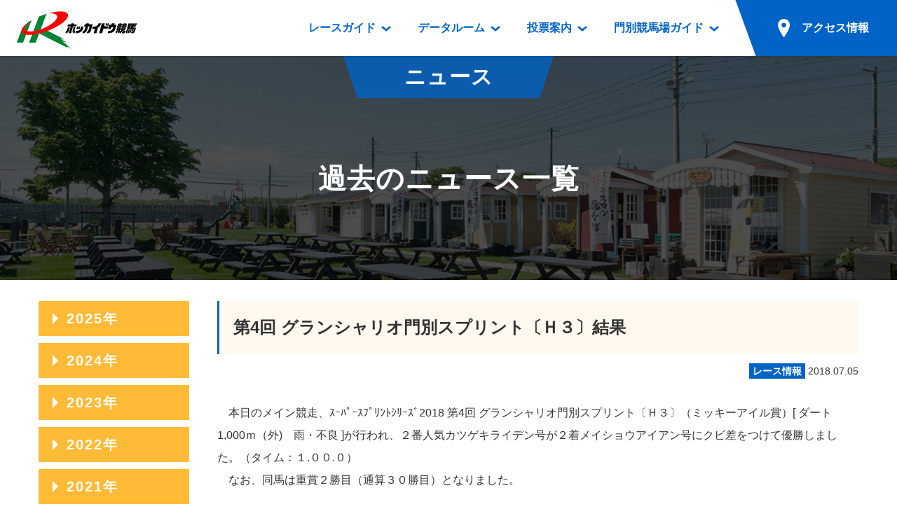

--- FILE ---
content_type: text/html; charset=UTF-8
request_url: https://www.hokkaidokeiba.net/topics/main.php?p_tcd=0000004763&p_ym=201807
body_size: 30831
content:
<!DOCTYPE html>
<html lang="ja">
<head prefix="og: https://ogp.me/ns# fb: https://ogp.me/ns/fb# article: https://ogp.me/ns/article#">
<meta charset="UTF-8">
<!-- Global site tag (gtag.js) - Google Analytics -->
<script async src="https://www.googletagmanager.com/gtag/js?id=UA-103176608-1"></script>
<script>
  window.dataLayer = window.dataLayer || [];
  function gtag(){dataLayer.push(arguments);}
  gtag('js', new Date());

  gtag('config', 'UA-103176608-1');
</script>
<title>第4回 グランシャリオ門別スプリント〔Ｈ３〕結果｜ニュース｜ホッカイドウ競馬</title>
<meta name="description" content="第4回 グランシャリオ門別スプリント〔Ｈ３〕結果">
<meta name="format-detection" content="telephone=no">
<script>
var ua = navigator.userAgent;
if (ua.indexOf('iPhone') > 0 || ua.indexOf('iPod') > 0 || (ua.indexOf('Android') > 0) && (ua.indexOf('Mobile') > 0) || ua.indexOf('Windows Phone') > 0) {
	document.write('<meta name="viewport" content="width=device-width,initial-scale=1.0">');
} else {
	document.write('<meta name="viewport" content="width=1200">');
}
</script>

<!-- font -->
<link href="https://fonts.googleapis.com/css?family=Roboto:700" rel="stylesheet">
<!-- /font -->

<!-- css -->
<link href="https://www.hokkaidokeiba.net/common/css/base.css" rel="stylesheet">
<link href="https://www.hokkaidokeiba.net/common/js/slick/slick.css?1523744520" rel="stylesheet">
<link href="https://www.hokkaidokeiba.net/common/css/template.css?1685541000" rel="stylesheet">
<link href="https://www.hokkaidokeiba.net/topics/css/topics.css?1527752861" rel="stylesheet">
<link href="https://www.hokkaidokeiba.net/topics/css/main.css?1527752861" rel="stylesheet">
<link href="https://www.hokkaidokeiba.net/topics/css/lightbox.css?1524795809" rel="stylesheet">
<!-- / css -->

<!-- ogp -->
<meta property="og:title" content="第4回 グランシャリオ門別スプリント〔Ｈ３〕結果｜ニュース｜ホッカイドウ競馬">
<meta property="og:type" content="article">
<meta property="og:url" content="https://www.hokkaidokeiba.net/topics/main.php?p_tcd=0000004763&p_ym=201807">
<meta property="og:image" content="https://www.hokkaidokeiba.net/ogp.jpg">
<meta property="og:site_name" content="ホッカイドウ競馬">
<meta property="og:description" content="第4回 グランシャリオ門別スプリント〔Ｈ３〕結果">
<!-- / ogp -->


<link href="https://www.hokkaidokeiba.net/topics/main.php" rel="canonical">


</head>


<body class="page-topics">


<a id="top" tabindex="-1"></a>
<header id="header" class="mw">
	<h1 class="logo"><a href="https://www.hokkaidokeiba.net/"><img src="https://www.hokkaidokeiba.net/common/images/head/logo.png" alt="ホッカイドウ競馬" width="180" height="60"></a>
</h1>
<p class="nav_btn"><a href="#" tabindex="-1"></a></p>
	<p class="nav_close"></p>

	<nav>
		<ul>
			<li class="has_dp">
				<a href="https://www.hokkaidokeiba.net/raceinfo/"><span>レースガイド</span></a>
				<div class="dp raceinfo"><div>
					<div class="name">レース<br class="pc">ガイド</div>
					<div class="nav">
						<ul>
							<li><a href="https://www.hokkaidokeiba.net/raceinfo/">レース情報</a>
								<ul>
									<li><a href="https://www.hokkaidokeiba.net/raceinfo/">レース一覧</a></li>
									<li><a href="https://www.hokkaidokeiba.net/raceinfo/syuso.php">出走表</a></li>
									<li><a href="https://www.hokkaidokeiba.net/raceinfo/seiseki.php">成績表</a></li>
									<li><a href="https://www.hokkaidokeiba.net/raceinfo/dividend.php">払戻金一覧</a></li>
									<li><a href="https://www.hokkaidokeiba.net/raceinfo/kisyu_kijo.php">騎手成績表</a></li>
									<li><a href="https://www.hokkaidokeiba.net/raceinfo/hayamihyo.php">馬番成績表</a></li>
									<li><a href="https://www.hokkaidokeiba.net/raceinfo/odds/tanhuku.php">オッズ</a></li>
								</ul>
							</li>
						</ul>
						<ul>
							<li class="mb10"><a href="https://www.hokkaidokeiba.net/raceinfo/racelist.php">過去開催情報</a></li>
							<li class="mb10"><a href="https://www.hokkaidokeiba.net/raceinfo/bangumi_dl.php">番組・級別表ダウンロード</a></li>
							<li><a href="https://www.hokkaidokeiba.net/kaisai/nittei.php">開催日程</a>
								<ul>
									<li><a href="https://www.hokkaidokeiba.net/kaisai/nittei.php">開催カレンダー</a></li>
									<li><a href="https://www.hokkaidokeiba.net/kaisai/g_race/">重賞競走体系図</a></li>
									<li><a href="https://www.hokkaidokeiba.net/kaisai/stallion.php">スタリオンシリーズ競走</a></li>
								</ul>
							</li>
							<li><a href="https://www.hokkaidokeiba.net/hatubai_dl.php">発売情報</a>
								<ul>
									<li><a href="https://www.hokkaidokeiba.net/hatubai_dl.php">道内の発売情報(PDF)</a></li>
									<li><a href="https://www.hokkaidokeiba.net/kaisai/hatubai_syu.php">道外の発売情報</a></li>
								</ul>
							</li>
						</ul>
					<!-- /.nav --></div>
				</div></div>
			</li>
			<li class="has_dp">
				<a href="https://www.hokkaidokeiba.net/racedata/syokai/"><span>データルーム</span></a>
				<div class="dp racedata"><div>
					<div class="name">データ<br class="pc">ルーム</div>
					<div class="nav">
						<ul>
							<li><a href="https://www.hokkaidokeiba.net/racedata/syokai/">データルーム</a>
								<ul>
									<li><a href="https://www.hokkaidokeiba.net/racedata/syokai/">騎手・調教師紹介</a></li>
									<li><a href="https://www.hokkaidokeiba.net/racedata/leading/">騎手・調教師成績</a></li>
									<li><a href="https://www.hokkaidokeiba.net/racedata/noken/">能力検査成績</a></li>
									<li><a href="https://www.hokkaidokeiba.net/racedata/hanro/">坂路調教映像</a></li>
									<li><a href="https://www.hokkaidokeiba.net/racedata/ensei/">遠征馬情報</a></li>
									<li><a href="https://www.hokkaidokeiba.net/racedata/umanusihuku/">馬主服紹介</a></li>
									<li><a href="https://www.hokkaidokeiba.net/racedata/hensei/hkj.php">番組編成要領</a></li>
								</ul>
							</li>
						</ul>
						<ul>
							<li><a href="https://www.hokkaidokeiba.net/movie/index.php">映像コンテンツ</a>
								<ul>
									<li><a href="https://www.hokkaidokeiba.net/movie/view.php">重賞競走VTR</a></li>
									<li><a href="https://www.hokkaidokeiba.net/movie/view.php?mj=05">重賞競走参考VTR</a></li>
									<li><a href="https://www.hokkaidokeiba.net/movie/view.php?mj=07">レースダイジェスト</a></li>
									<li><a href="https://www.hokkaidokeiba.net/movie/view.php?mj=06">新馬ダイジェスト</a></li>
								</ul>
							</li>
						</ul>
					<!-- /.nav --></div>
				</div></div>
			</li>
			<li class="has_dp">
				<a href="https://www.hokkaidokeiba.net/info/service/guide.php"><span>投票案内</span></a>
				<div class="dp vote"><div>
					<div class="name">投票案内</div>
					<div class="nav">
						<ul>
							<li><a href="https://www.hokkaidokeiba.net/info/service/guide.php">投票案内</a>
								<ul>
									<li><a href="https://www.hokkaidokeiba.net/info/service/guide.php">電話・インターネット投票</a></li>
									<li><a href="https://www.hokkaidokeiba.net/info/jyo/hatubaijo.php">場外発売所</a></li>
									<li><a href="https://www.hokkaidokeiba.net/info/jyo/service.php">実況・テレホンサービス</a></li>
									<li><a href="https://www.hokkaidokeiba.net/info/jyo/hatu_harai.php">発売・払戻</a></li>
								</ul>
							</li>
						</ul>
					<!-- /.nav --></div>
				</div></div>
			</li>
			<li class="has_dp">
				<a href="https://www.hokkaidokeiba.net/guide/"><span>門別競馬場ガイド</span></a>
				<div class="dp guide"><div>
					<div class="name">門別競馬場<br class="pc">ガイド</div>
					<div class="nav">
						<ul>
							<li class="mb10"><a href="https://www.hokkaidokeiba.net/guide/">門別競馬場情報</a></li>
							
							<li><a href="https://www.hokkaidokeiba.net/guide/gourmet/">門別競馬場グルメ</a>
								<ul>
								<li><a href="https://www.hokkaidokeiba.net/guide/gourmet/shop01.php">とねっこジンギスカン</a></li>
<li><a href="https://www.hokkaidokeiba.net/guide/gourmet/shop02.php">いずみ食堂</a></li>
<li><a href="https://www.hokkaidokeiba.net/guide/gourmet/shop05.php">ルンビニフードカフェ</a></li>
<li><a href="https://www.hokkaidokeiba.net/guide/gourmet/shop04.php">勝馬屋</a></li>
								</ul></li>
						</ul>
						<ul>
							<li><a href="https://www.hokkaidokeiba.net/kaiin/">ファンルーム</a>
								<ul>
									<li><a href="https://www.hokkaidokeiba.net/kaiin/">会員登録メニュー</a></li>
									<li><a href="https://www.hokkaidokeiba.net/guide/dictionary/">競馬用語集</a></li>
								</ul>
							</li>
						</ul>
					<!-- /.nav --></div>
				</div></div>
			</li>
			<li class="has_dp access">
				<a href="https://www.hokkaidokeiba.net/guide/access/"><span>アクセス情報</span></a>
			
				<div class="dp access2"><div>
					<div class="name">アクセス<br class="pc">情報</div>
					<div class="nav">
						<ul>
							<li><a href="https://www.hokkaidokeiba.net/guide/access/">アクセス情報</a>
								<ul>
									<li><a href="https://www.hokkaidokeiba.net/guide/access/">お車でのご来場</a></li>
									<li><a href="https://www.hokkaidokeiba.net/guide/access/fbus.php">無料送迎バスでのご来場</a></li>
									<li><a href="https://www.hokkaidokeiba.net/guide/access/bus.php">公共の交通機関でのご来場</a></li>
								</ul>
							</li>
						</ul>
					<!-- /.nav --></div>
				</div></div></li>
		</ul>
	</nav>

	<p class="sp_access sp"><a href="https://www.hokkaidokeiba.net/guide/access/"><span>アクセス情報</span></a></p>
<!-- /#header --></header>


<main role="main" id="container" class="mw">




	<section>
		<header class="page_title"><div>
			<p class="category">ニュース</p>
			<h1>過去のニュース一覧</h1>
		<!-- /.page_title --></div></header>


		<div class="w sp_pd mt30">

			<div class="column_main">
				<article class="detail">
					<header>
						<h1 class="bdl_box_title">第4回 グランシャリオ門別スプリント〔Ｈ３〕結果<BR>
</h1>
						<time class="news_list">
						<a href="index.php?p_ym=201807&p_cat=01">
							<span class="cat"><span class="race">レース情報</span></span>
						</a>
						2018.07.05						</time>
					</header>

					<div class="body">
						<p>　本日のメイン競走、ｽｰﾊﾟｰｽﾌﾟﾘﾝﾄｼﾘｰｽﾞ2018 第4回 グランシャリオ門別スプリント〔Ｈ３〕（ミッキーアイル賞）[ ダート1,000ｍ（外)　雨・不良 ]が行われ、２番人気カツゲキライデン号が２着メイショウアイアン号にクビ差をつけて優勝しました。（タイム：１.００.０）<BR>
　なお、同馬は重賞２勝目（通算３０勝目）となりました。<BR>
<BR>
カツゲキライデン号（牡７歳　鹿毛）<BR>
　父 ノボジャック  　　母 アメリカンハット　　母父 ホスピタリテイ<BR>
　馬　主：野々垣　　正　義 氏<BR>
　調教師：廣　森　　久　雄<BR>
　騎　手：桑　村　　真　明<BR>
　生産者：朝　野　　勝　洋（新ひだか町）<BR>
<BR>
<A href="http://www2.keiba.go.jp/KeibaWeb/TodayRaceInfo/RaceMarkTable?k_raceDate=2018%2f07%2f05&k_raceNo=12&k_babaCode=36"TARGET="_blank">グランシャリオ門別スプリント競走成績</A><BR>
<BR>
<div align="center"><iframe width="374" height="210" src="https://www.youtube.com/embed/Yj5VyVJWPBs?rel=0" frameborder="0" allowfullscreen></iframe></div><BR>
<div align="center"><iframe width="374" height="210" src="https://www.youtube.com/embed/gwFs-A91vV8?rel=0" frameborder="0" allowfullscreen></iframe></div><BR>
<div class="tp_photoS"><a href="../user-data/image/T0000004763-1.JPG" rel="lightbox[t_0000004763]" title=""><img src="thumbnail.php?img=T0000004763-1.JPG"></a></div><div class="tp_photoS"><a href="../user-data/image/T0000004763-2.JPG" rel="lightbox[t_0000004763]" title=""><img src="thumbnail.php?img=T0000004763-2.JPG"></a></div>
</p>
						<!-- /.body --></div>
				<!-- /.detail --></article>

			<!-- /.column_main --></div>

<aside class="side_archive">
<dl>
<dt>2025年</dt>
<dd><ul>
<li><a href="index.php?p_ym=202511">2025年11月</a></li>
<li><a href="index.php?p_ym=202510">2025年10月</a></li>
<li><a href="index.php?p_ym=202509">2025年09月</a></li>
<li><a href="index.php?p_ym=202508">2025年08月</a></li>
<li><a href="index.php?p_ym=202507">2025年07月</a></li>
<li><a href="index.php?p_ym=202506">2025年06月</a></li>
<li><a href="index.php?p_ym=202505">2025年05月</a></li>
<li><a href="index.php?p_ym=202504">2025年04月</a></li>
<li><a href="index.php?p_ym=202503">2025年03月</a></li>
<li><a href="index.php?p_ym=202502">2025年02月</a></li>
<li><a href="index.php?p_ym=202501">2025年01月</a></li>
</ul></dd>
<dt>2024年</dt>
<dd><ul>
<li><a href="index.php?p_ym=202412">2024年12月</a></li>
<li><a href="index.php?p_ym=202411">2024年11月</a></li>
<li><a href="index.php?p_ym=202410">2024年10月</a></li>
<li><a href="index.php?p_ym=202409">2024年09月</a></li>
<li><a href="index.php?p_ym=202408">2024年08月</a></li>
<li><a href="index.php?p_ym=202407">2024年07月</a></li>
<li><a href="index.php?p_ym=202406">2024年06月</a></li>
<li><a href="index.php?p_ym=202405">2024年05月</a></li>
<li><a href="index.php?p_ym=202404">2024年04月</a></li>
<li><a href="index.php?p_ym=202403">2024年03月</a></li>
<li><a href="index.php?p_ym=202402">2024年02月</a></li>
<li><a href="index.php?p_ym=202401">2024年01月</a></li>
</ul></dd>
<dt>2023年</dt>
<dd><ul>
<li><a href="index.php?p_ym=202312">2023年12月</a></li>
<li><a href="index.php?p_ym=202311">2023年11月</a></li>
<li><a href="index.php?p_ym=202310">2023年10月</a></li>
<li><a href="index.php?p_ym=202309">2023年09月</a></li>
<li><a href="index.php?p_ym=202308">2023年08月</a></li>
<li><a href="index.php?p_ym=202307">2023年07月</a></li>
<li><a href="index.php?p_ym=202306">2023年06月</a></li>
<li><a href="index.php?p_ym=202305">2023年05月</a></li>
<li><a href="index.php?p_ym=202304">2023年04月</a></li>
<li><a href="index.php?p_ym=202303">2023年03月</a></li>
<li><a href="index.php?p_ym=202302">2023年02月</a></li>
<li><a href="index.php?p_ym=202301">2023年01月</a></li>
</ul></dd>
<dt>2022年</dt>
<dd><ul>
<li><a href="index.php?p_ym=202212">2022年12月</a></li>
<li><a href="index.php?p_ym=202211">2022年11月</a></li>
<li><a href="index.php?p_ym=202210">2022年10月</a></li>
<li><a href="index.php?p_ym=202209">2022年09月</a></li>
<li><a href="index.php?p_ym=202208">2022年08月</a></li>
<li><a href="index.php?p_ym=202207">2022年07月</a></li>
<li><a href="index.php?p_ym=202206">2022年06月</a></li>
<li><a href="index.php?p_ym=202205">2022年05月</a></li>
<li><a href="index.php?p_ym=202204">2022年04月</a></li>
<li><a href="index.php?p_ym=202203">2022年03月</a></li>
<li><a href="index.php?p_ym=202202">2022年02月</a></li>
<li><a href="index.php?p_ym=202201">2022年01月</a></li>
</ul></dd>
<dt>2021年</dt>
<dd><ul>
<li><a href="index.php?p_ym=202112">2021年12月</a></li>
<li><a href="index.php?p_ym=202111">2021年11月</a></li>
<li><a href="index.php?p_ym=202110">2021年10月</a></li>
<li><a href="index.php?p_ym=202109">2021年09月</a></li>
<li><a href="index.php?p_ym=202108">2021年08月</a></li>
<li><a href="index.php?p_ym=202107">2021年07月</a></li>
<li><a href="index.php?p_ym=202106">2021年06月</a></li>
<li><a href="index.php?p_ym=202105">2021年05月</a></li>
<li><a href="index.php?p_ym=202104">2021年04月</a></li>
<li><a href="index.php?p_ym=202103">2021年03月</a></li>
<li><a href="index.php?p_ym=202102">2021年02月</a></li>
<li><a href="index.php?p_ym=202101">2021年01月</a></li>
</ul></dd>
<dt>2020年</dt>
<dd><ul>
<li><a href="index.php?p_ym=202012">2020年12月</a></li>
<li><a href="index.php?p_ym=202011">2020年11月</a></li>
<li><a href="index.php?p_ym=202010">2020年10月</a></li>
<li><a href="index.php?p_ym=202009">2020年09月</a></li>
<li><a href="index.php?p_ym=202008">2020年08月</a></li>
<li><a href="index.php?p_ym=202007">2020年07月</a></li>
<li><a href="index.php?p_ym=202006">2020年06月</a></li>
<li><a href="index.php?p_ym=202005">2020年05月</a></li>
<li><a href="index.php?p_ym=202004">2020年04月</a></li>
<li><a href="index.php?p_ym=202003">2020年03月</a></li>
<li><a href="index.php?p_ym=202002">2020年02月</a></li>
<li><a href="index.php?p_ym=202001">2020年01月</a></li>
</ul></dd>
<dt>2019年</dt>
<dd><ul>
<li><a href="index.php?p_ym=201912">2019年12月</a></li>
<li><a href="index.php?p_ym=201911">2019年11月</a></li>
<li><a href="index.php?p_ym=201910">2019年10月</a></li>
<li><a href="index.php?p_ym=201909">2019年09月</a></li>
<li><a href="index.php?p_ym=201908">2019年08月</a></li>
<li><a href="index.php?p_ym=201907">2019年07月</a></li>
<li><a href="index.php?p_ym=201906">2019年06月</a></li>
<li><a href="index.php?p_ym=201905">2019年05月</a></li>
<li><a href="index.php?p_ym=201904">2019年04月</a></li>
<li><a href="index.php?p_ym=201903">2019年03月</a></li>
<li><a href="index.php?p_ym=201902">2019年02月</a></li>
<li><a href="index.php?p_ym=201901">2019年01月</a></li>
</ul></dd>
<dt class="open">2018年</dt>
<dd><ul>
<li><a href="index.php?p_ym=201812">2018年12月</a></li>
<li><a href="index.php?p_ym=201811">2018年11月</a></li>
<li><a href="index.php?p_ym=201810">2018年10月</a></li>
<li><a href="index.php?p_ym=201809">2018年09月</a></li>
<li><a href="index.php?p_ym=201808">2018年08月</a></li>
<li><a href="index.php?p_ym=201807" class="current">2018年07月</a></li>
<li><a href="index.php?p_ym=201806">2018年06月</a></li>
<li><a href="index.php?p_ym=201805">2018年05月</a></li>
<li><a href="index.php?p_ym=201804">2018年04月</a></li>
<li><a href="index.php?p_ym=201803">2018年03月</a></li>
<li><a href="index.php?p_ym=201802">2018年02月</a></li>
<li><a href="index.php?p_ym=201801">2018年01月</a></li>
</ul></dd>
<dt>2017年</dt>
<dd><ul>
<li><a href="index.php?p_ym=201712">2017年12月</a></li>
<li><a href="index.php?p_ym=201711">2017年11月</a></li>
<li><a href="index.php?p_ym=201710">2017年10月</a></li>
<li><a href="index.php?p_ym=201709">2017年09月</a></li>
<li><a href="index.php?p_ym=201708">2017年08月</a></li>
<li><a href="index.php?p_ym=201707">2017年07月</a></li>
<li><a href="index.php?p_ym=201706">2017年06月</a></li>
<li><a href="index.php?p_ym=201705">2017年05月</a></li>
<li><a href="index.php?p_ym=201704">2017年04月</a></li>
<li><a href="index.php?p_ym=201703">2017年03月</a></li>
<li><a href="index.php?p_ym=201702">2017年02月</a></li>
<li><a href="index.php?p_ym=201701">2017年01月</a></li>
</ul></dd>
<dt>2016年</dt>
<dd><ul>
<li><a href="index.php?p_ym=201612">2016年12月</a></li>
<li><a href="index.php?p_ym=201611">2016年11月</a></li>
<li><a href="index.php?p_ym=201610">2016年10月</a></li>
<li><a href="index.php?p_ym=201609">2016年09月</a></li>
<li><a href="index.php?p_ym=201608">2016年08月</a></li>
<li><a href="index.php?p_ym=201607">2016年07月</a></li>
<li><a href="index.php?p_ym=201606">2016年06月</a></li>
<li><a href="index.php?p_ym=201605">2016年05月</a></li>
<li><a href="index.php?p_ym=201604">2016年04月</a></li>
<li><a href="index.php?p_ym=201603">2016年03月</a></li>
<li><a href="index.php?p_ym=201602">2016年02月</a></li>
<li><a href="index.php?p_ym=201601">2016年01月</a></li>
</ul></dd>
<dt>2015年</dt>
<dd><ul>
<li><a href="index.php?p_ym=201512">2015年12月</a></li>
<li><a href="index.php?p_ym=201511">2015年11月</a></li>
<li><a href="index.php?p_ym=201510">2015年10月</a></li>
<li><a href="index.php?p_ym=201509">2015年09月</a></li>
<li><a href="index.php?p_ym=201508">2015年08月</a></li>
<li><a href="index.php?p_ym=201507">2015年07月</a></li>
<li><a href="index.php?p_ym=201506">2015年06月</a></li>
<li><a href="index.php?p_ym=201505">2015年05月</a></li>
<li><a href="index.php?p_ym=201504">2015年04月</a></li>
<li><a href="index.php?p_ym=201503">2015年03月</a></li>
<li><a href="index.php?p_ym=201502">2015年02月</a></li>
<li><a href="index.php?p_ym=201501">2015年01月</a></li>
</ul></dd>
<dt>2014年</dt>
<dd><ul>
<li><a href="index.php?p_ym=201412">2014年12月</a></li>
<li><a href="index.php?p_ym=201411">2014年11月</a></li>
<li><a href="index.php?p_ym=201410">2014年10月</a></li>
<li><a href="index.php?p_ym=201409">2014年09月</a></li>
<li><a href="index.php?p_ym=201408">2014年08月</a></li>
<li><a href="index.php?p_ym=201407">2014年07月</a></li>
<li><a href="index.php?p_ym=201406">2014年06月</a></li>
<li><a href="index.php?p_ym=201405">2014年05月</a></li>
<li><a href="index.php?p_ym=201404">2014年04月</a></li>
<li><a href="index.php?p_ym=201403">2014年03月</a></li>
<li><a href="index.php?p_ym=201402">2014年02月</a></li>
<li><a href="index.php?p_ym=201401">2014年01月</a></li>
</ul></dd>
<dt>2013年</dt>
<dd><ul>
<li><a href="index.php?p_ym=201312">2013年12月</a></li>
<li><a href="index.php?p_ym=201311">2013年11月</a></li>
<li><a href="index.php?p_ym=201310">2013年10月</a></li>
<li><a href="index.php?p_ym=201309">2013年09月</a></li>
<li><a href="index.php?p_ym=201308">2013年08月</a></li>
<li><a href="index.php?p_ym=201307">2013年07月</a></li>
<li><a href="index.php?p_ym=201306">2013年06月</a></li>
<li><a href="index.php?p_ym=201305">2013年05月</a></li>
<li><a href="index.php?p_ym=201304">2013年04月</a></li>
<li><a href="index.php?p_ym=201303">2013年03月</a></li>
<li><a href="index.php?p_ym=201302">2013年02月</a></li>
<li><a href="index.php?p_ym=201301">2013年01月</a></li>
</ul></dd>
<dt>2012年</dt>
<dd><ul>
<li><a href="index.php?p_ym=201212">2012年12月</a></li>
<li><a href="index.php?p_ym=201211">2012年11月</a></li>
<li><a href="index.php?p_ym=201210">2012年10月</a></li>
<li><a href="index.php?p_ym=201209">2012年09月</a></li>
<li><a href="index.php?p_ym=201208">2012年08月</a></li>
<li><a href="index.php?p_ym=201207">2012年07月</a></li>
<li><a href="index.php?p_ym=201206">2012年06月</a></li>
<li><a href="index.php?p_ym=201205">2012年05月</a></li>
<li><a href="index.php?p_ym=201204">2012年04月</a></li>
<li><a href="index.php?p_ym=201203">2012年03月</a></li>
<li><a href="index.php?p_ym=201202">2012年02月</a></li>
<li><a href="index.php?p_ym=201201">2012年01月</a></li>
</ul></dd>
<dt>2011年</dt>
<dd><ul>
<li><a href="index.php?p_ym=201112">2011年12月</a></li>
<li><a href="index.php?p_ym=201111">2011年11月</a></li>
<li><a href="index.php?p_ym=201110">2011年10月</a></li>
<li><a href="index.php?p_ym=201109">2011年09月</a></li>
<li><a href="index.php?p_ym=201108">2011年08月</a></li>
<li><a href="index.php?p_ym=201107">2011年07月</a></li>
<li><a href="index.php?p_ym=201106">2011年06月</a></li>
<li><a href="index.php?p_ym=201105">2011年05月</a></li>
<li><a href="index.php?p_ym=201104">2011年04月</a></li>
<li><a href="index.php?p_ym=201103">2011年03月</a></li>
<li><a href="index.php?p_ym=201102">2011年02月</a></li>
<li><a href="index.php?p_ym=201101">2011年01月</a></li>
</ul></dd>
<dt>2010年</dt>
<dd><ul>
<li><a href="index.php?p_ym=201012">2010年12月</a></li>
<li><a href="index.php?p_ym=201011">2010年11月</a></li>
<li><a href="index.php?p_ym=201010">2010年10月</a></li>
<li><a href="index.php?p_ym=201009">2010年09月</a></li>
<li><a href="index.php?p_ym=201008">2010年08月</a></li>
<li><a href="index.php?p_ym=201007">2010年07月</a></li>
<li><a href="index.php?p_ym=201006">2010年06月</a></li>
<li><a href="index.php?p_ym=201005">2010年05月</a></li>
<li><a href="index.php?p_ym=201004">2010年04月</a></li>
<li><a href="index.php?p_ym=201003">2010年03月</a></li>
<li><a href="index.php?p_ym=201002">2010年02月</a></li>
<li><a href="index.php?p_ym=201001">2010年01月</a></li>
</ul></dd>
<dt>2009年</dt>
<dd><ul>
<li><a href="index.php?p_ym=200912">2009年12月</a></li>
<li><a href="index.php?p_ym=200911">2009年11月</a></li>
<li><a href="index.php?p_ym=200910">2009年10月</a></li>
<li><a href="index.php?p_ym=200909">2009年09月</a></li>
<li><a href="index.php?p_ym=200908">2009年08月</a></li>
<li><a href="index.php?p_ym=200907">2009年07月</a></li>
<li><a href="index.php?p_ym=200906">2009年06月</a></li>
<li><a href="index.php?p_ym=200905">2009年05月</a></li>
<li><a href="index.php?p_ym=200904">2009年04月</a></li>
<li><a href="index.php?p_ym=200903">2009年03月</a></li>
<li><a href="index.php?p_ym=200902">2009年02月</a></li>
<li><a href="index.php?p_ym=200901">2009年01月</a></li>
</ul></dd>
<dt>2008年</dt>
<dd><ul>
<li><a href="index.php?p_ym=200812">2008年12月</a></li>
<li><a href="index.php?p_ym=200811">2008年11月</a></li>
<li><a href="index.php?p_ym=200810">2008年10月</a></li>
<li><a href="index.php?p_ym=200809">2008年09月</a></li>
<li><a href="index.php?p_ym=200808">2008年08月</a></li>
<li><a href="index.php?p_ym=200807">2008年07月</a></li>
<li><a href="index.php?p_ym=200806">2008年06月</a></li>
<li><a href="index.php?p_ym=200805">2008年05月</a></li>
<li><a href="index.php?p_ym=200804">2008年04月</a></li>
<li><a href="index.php?p_ym=200803">2008年03月</a></li>
<li><a href="index.php?p_ym=200802">2008年02月</a></li>
<li><a href="index.php?p_ym=200801">2008年01月</a></li>
</ul></dd>
<dt>2007年</dt>
<dd><ul>
<li><a href="index.php?p_ym=200712">2007年12月</a></li>
<li><a href="index.php?p_ym=200711">2007年11月</a></li>
<li><a href="index.php?p_ym=200710">2007年10月</a></li>
<li><a href="index.php?p_ym=200709">2007年09月</a></li>
<li><a href="index.php?p_ym=200708">2007年08月</a></li>
<li><a href="index.php?p_ym=200707">2007年07月</a></li>
<li><a href="index.php?p_ym=200706">2007年06月</a></li>
<li><a href="index.php?p_ym=200705">2007年05月</a></li>
<li><a href="index.php?p_ym=200704">2007年04月</a></li>
<li><a href="index.php?p_ym=200703">2007年03月</a></li>
<li><a href="index.php?p_ym=200702">2007年02月</a></li>
<li><a href="index.php?p_ym=200701">2007年01月</a></li>
</ul></dd>
<dt>2006年</dt>
<dd><ul>
<li><a href="index.php?p_ym=200612">2006年12月</a></li>
<li><a href="index.php?p_ym=200611">2006年11月</a></li>
<li><a href="index.php?p_ym=200610">2006年10月</a></li>
<li><a href="index.php?p_ym=200609">2006年09月</a></li>
<li><a href="index.php?p_ym=200608">2006年08月</a></li>
<li><a href="index.php?p_ym=200607">2006年07月</a></li>
<li><a href="index.php?p_ym=200606">2006年06月</a></li>
<li><a href="index.php?p_ym=200605">2006年05月</a></li>
<li><a href="index.php?p_ym=200604">2006年04月</a></li>
<li><a href="index.php?p_ym=200603">2006年03月</a></li>
<li><a href="index.php?p_ym=200602">2006年02月</a></li>
<li><a href="index.php?p_ym=200601">2006年01月</a></li>
</ul></dd>
<dt>2005年</dt>
<dd><ul>
<li><a href="index.php?p_ym=200512">2005年12月</a></li>
<li><a href="index.php?p_ym=200511">2005年11月</a></li>
<li><a href="index.php?p_ym=200510">2005年10月</a></li>
<li><a href="index.php?p_ym=200509">2005年09月</a></li>
<li><a href="index.php?p_ym=200508">2005年08月</a></li>
<li><a href="index.php?p_ym=200507">2005年07月</a></li>
<li><a href="index.php?p_ym=200506">2005年06月</a></li>
<li><a href="index.php?p_ym=200505">2005年05月</a></li>
<li><a href="index.php?p_ym=200504">2005年04月</a></li>
<li><a href="index.php?p_ym=200503">2005年03月</a></li>
<li><a href="index.php?p_ym=200502">2005年02月</a></li>
<li><a href="index.php?p_ym=200501">2005年01月</a></li>
</ul></dd>
<dt>2004年</dt>
<dd><ul>
<li><a href="index.php?p_ym=200412">2004年12月</a></li>
<li><a href="index.php?p_ym=200411">2004年11月</a></li>
<li><a href="index.php?p_ym=200410">2004年10月</a></li>
<li><a href="index.php?p_ym=200409">2004年09月</a></li>
<li><a href="index.php?p_ym=200408">2004年08月</a></li>
<li><a href="index.php?p_ym=200407">2004年07月</a></li>
<li><a href="index.php?p_ym=200406">2004年06月</a></li>
<li><a href="index.php?p_ym=200405">2004年05月</a></li>
<li><a href="index.php?p_ym=200404">2004年04月</a></li>
<li><a href="index.php?p_ym=200403">2004年03月</a></li>
<li><a href="index.php?p_ym=200402">2004年02月</a></li>
<li><a href="index.php?p_ym=200401">2004年01月</a></li>
</ul></dd>
<dt>2003年</dt>
<dd><ul>
<li><a href="index.php?p_ym=200312">2003年12月</a></li>
<li><a href="index.php?p_ym=200311">2003年11月</a></li>
<li><a href="index.php?p_ym=200310">2003年10月</a></li>
<li><a href="index.php?p_ym=200309">2003年09月</a></li>
<li><a href="index.php?p_ym=200308">2003年08月</a></li>
<li><a href="index.php?p_ym=200307">2003年07月</a></li>
<li><a href="index.php?p_ym=200306">2003年06月</a></li>
<li><a href="index.php?p_ym=200305">2003年05月</a></li>
<li><a href="index.php?p_ym=200304">2003年04月</a></li>
<li><a href="index.php?p_ym=200301">2003年01月</a></li>
</ul></dd>
<dt>2002年</dt>
<dd><ul>
<li><a href="index.php?p_ym=200206">2002年06月</a></li>
<li><a href="index.php?p_ym=200205">2002年05月</a></li>
<li><a href="index.php?p_ym=200204">2002年04月</a></li>
</ul></dd>
</dl>
</aside>

		</div>

	</section>


<!-- /#container --></main>



<footer id="footer" class="mw">
	<p id="pagetop"><a href="#top" class="hv_wh"><span>ページの先頭へ</span></a></p>

	<div class="img">
		<p class="sp"><a href="https://www.hokkaidokeiba.net/"><img src="https://www.hokkaidokeiba.net/common/images/foot/logo_sp.png" alt="ホッカイドウ競馬" width="150" height="50"></a></p>
	</div>

	<div class="copyright">
		<ul class="clearfix">
			<li><a href="https://www.hokkaidokeiba.net/racedata/info/ufukuinfo.php">馬主服について</a></li>
			<li><a href="https://www.hokkaidokeiba.net/racedata/info/nintei.php">認定厩舎制度</a></li>
			<li><a href="https://www.hokkaidokeiba.net/racedata/info/hkj.php">屋内調教用坂路案内</a></li>
		</ul>
		<p>Copyright &copy; <br class="sp"><a href="https://www.hokkaidokeiba.net/hra/">(一社)北海道軽種馬振興公社</a> <br class="sp">All Rights Reserved.</p>
	</div>
<!-- /#footer --></footer>

<!-- script -->
<script src="https://www.hokkaidokeiba.net/common/js/jquery-3.2.1.min.js"></script>
<script src="https://www.hokkaidokeiba.net/common/js/slick/slick.min.js?1523744520"></script>
<script src="https://www.hokkaidokeiba.net/common/js/site.js?1606386805"></script>
<script src="https://www.hokkaidokeiba.net/topics/js/topics.js?1521796020"></script>
<script src="https://www.hokkaidokeiba.net/topics/js/lightbox.min.js?1524794319"></script>
<!-- / script -->



</body>
</html>


--- FILE ---
content_type: text/css
request_url: https://www.hokkaidokeiba.net/common/css/template.css?1685541000
body_size: 67145
content:
@charset "utf-8";
/* ========================================================
	template.css => テンプレート用CSS
======================================================== */
html {
	font-size: 62.5%;
}
body {
	background-color: #fff;
	font-size: 10px;
	font-size: 1rem;
	line-height: 1.8;
	color: #333333;
	word-wrap: break-word;
	overflow-wrap: break-word;

	/* ヒラギノベース */
/*	font-family: "Hiragino Kaku Gothic ProN", "ヒラギノ角ゴ ProN", "Hiragino Kaku Gothic Pro", "ヒラギノ角ゴ Pro W3", "游ゴシック", YuGothic, "メイリオ", "Meiryo", Verdana, Arial, Helvetica, sans-serif;*/
	/* 游ゴシックベース */
	font-family: "游ゴシック", YuGothic, "Hiragino Kaku Gothic ProN", "ヒラギノ角ゴ ProN", "Hiragino Kaku Gothic Pro", "ヒラギノ角ゴ Pro W3", "メイリオ", "Meiryo", Verdana, Arial, Helvetica, sans-serif;
	/* メイリオベース */
	/*font-family: "メイリオ", "Meiryo", "Hiragino Kaku Gothic ProN", "ヒラギノ角ゴ ProN", "Hiragino Kaku Gothic Pro", "ヒラギノ角ゴ Pro W3", Verdana, Arial, Helvetica, sans-serif;*/
	-webkit-text-size-adjust: 100%;
	text-size-adjust: 100%;

	/*-webkit-font-smoothing: antialiased;
	-moz-osx-font-smoothing: grayscale;
	-webkit-font-feature-settings: "pkna";
	font-feature-settings: "pkna";*/
}

*,
*::before,
*::after {
	-webkit-box-sizing: border-box;
	-moz-box-sizing: border-box;
	box-sizing: border-box;
}

table {
	border-collapse: collapse;
	border-spacing: 0;
	line-height: 2;
}
a[href] {
	color: #0063c5;
	text-decoration: underline;
	outline: none;
}
a[href]:hover {
	text-decoration: none;
}
a[href].a_reverse,
.a_reverse a[href] {
	text-decoration: none;
}
a[href].a_reverse:hover,
.a_reverse a[href]:hover {
	text-decoration: underline;
}
a[href^="http"],
a[href^="mailto:"] {
	word-break: break-all;
	word-wrap : break-word;
	overflow-wrap : break-word;
}

label {
	cursor: pointer;
}
input, select, textarea, button {
	max-width: 100%;
	margin: 0;
	vertical-align: middle;
	font-family: inherit;
	outline: none;
	font-size: 100%;
}

button {
	cursor: pointer;
}
iframe {
	max-width: 100%;
	vertical-align: middle;
}

.hidden {
	display: none;
}
.slick-slider * {
	outline: none;
}
@media screen and (max-width: 768px) {
	body {
		font-family: "Hiragino Kaku Gothic ProN", "ヒラギノ角ゴ ProN", "Hiragino Kaku Gothic Pro", "ヒラギノ角ゴ Pro W3", "メイリオ", "Meiryo", Verdana, Arial, Helvetica, sans-serif;
	}
	img {
		max-width: 100%;
		height: auto;
	}
}


/* pc / sp
============================================================================================================ */
.sp,
.sps {
	display: none !important;
}
@media screen and (min-width: 769px), print {
	.pc_break {
		position: relative;
		display: block;
		height: 0;
		overflow: hidden;
	}
}
@media screen and (max-width: 768px) {
	.pc {
		display: none !important;
	}
	.sp {
		display: block !important;
	}
	img.sp, span.sp, br.sp, em.sp, strong.sp {
		display: inline !important;
	}
	td.sp, th.sp {
		display: table-cell !important;
	}
	.sp_break {
		position: relative;
		display: block;
		height: 0;
		overflow: hidden;
	}
}
@media screen and (max-width: 370px) {
	.sps {
		display: block !important;
	}
	img.sps, spsan.sps, br.sps, em.sps, strong.sps {
		display: inline !important;
	}
	.sps_non {
		display: none !important;
	}
}

/* sp
============================================================================================================ */
@media screen and (max-width: 768px) {
	*[data-label] img {
		display: none !important;
	}
	*[data-label]::before {
		content: attr(data-label);
	}
	*[data-label-r]::after {
		display: block;
		content: attr(data-label-r);
	}
}
@media screen and (min-width: 371px) {
	*[data-label-r].spl_r_inline::after {
		display: inline;
	}
}

/* spパディング
============================================================================================================ */
@media screen and (max-width: 768px) {
	.sp_pd {
		padding-left: 15px !important;
		padding-right: 15px !important;
	}
	.sp_full {
		margin-left: -15px !important;
		margin-right: -15px !important;
	}
}
@media screen and (max-width: 370px) {
	.sp_full {
		margin-left: -10px !important;
		margin-right: -10px !important;
	}
	.sp_pd {
		padding-left: 10px !important;
		padding-right: 10px !important;
	}
}


/* pc_hidden
============================================================================================================ */
@media screen and (min-width: 769px), print {
	.pc_hidden {
		position: relative;
		overflow: hidden;
		display: block;
		height: 0;
	}
	.contain {
		display: inline-block;
		background-color: #ccc;
		background-position: center center;
		background-repeat: no-repeat;
		margin: 5px;
		width: 300px;
		height: 202px;
		border: 1px solid #ccc;
		background-size: contain;
	}
}

/* color
============================================================================================================ */
.c_theme,
a.c_theme {
	color: #0063c5 !important;
}
.bg_theme,
a.bg_theme {
	background-color: #0063c5 !important;
	color: #fff;
}
.bg_theme a[href] {
	color: #fff;
}

.c_white,
a.c_white {
	color: #fff !important;
}

.bg_gray {
	background-color: #f2f2f2;
}

.red {
	color: #ff0000 !important;
}

.c_yellow,
a.c_yellow {
	color: #ffbb37 !important;
}
.bg_yellow,
a.bg_yellow {
	background-color: #ffbb37 !important;
	color: #fff;
}
.bg_yellow a[href] {
	color: #fff;
}

/* transition
============================================================================================================ */
@media screen and (min-width: 769px) {
	a[href],
	a[href]::before,
	a[href]::after,
	button,
	.basic_trs,
	.basic_trs::before,
	.basic_trs::after,
	.basic_trs *,
	.basic_trs *::before,
	.basic_trs *::after {
		-webkit-transition: color 0.2s, background 0.2s, border 0.2s, opacity 0.2s;
		-o-transition: color 0.2s, background 0.2s, border 0.2s, opacity 0.2s;
		transition: color 0.2s, background 0.2s, border 0.2s, opacity 0.2s;
	}
}


/* font family
============================================================================================================ */
.ff_min {
	font-family: "Hiragino Mincho ProN", "ヒラギノ明朝 ProN", "ヒラギノ明朝 ProN W3", "Hiragino Mincho Pro", "ヒラギノ明朝 Pro W3", "HiraMinProN-W3", "游明朝", YuMincho, "HGS明朝E", "HG明朝E", "メイリオ", Meiryo, serif;
	font-weight: normal;
}
.ff_en {
	font-family: 'Roboto', sans-serif;
	font-weight: normal;
}


/* font
============================================================================================================ */
.fwb {
	font-weight: bold;
}


/* display
============================================================================================================ */
.db {
	display: block;
}
.dib {
	display: inline-block;
}


/* hover
============================================================================================================ */
@media screen and (min-width: 769px), print {
	a.hv_wh,
	button.hv_wh,
	a .hv_wh,
	.hv_wh a {
		position: relative;
		display: inline-block;
		vertical-align: middle;
		overflow: hidden;
	}
	a.hv_wh::after,
	button.hv_wh::after,
	a .hv_wh::after,
	.hv_wh a::after {
		content: "";
		position: absolute;
		left: 0;
		right: 0;
		top: 0;
		bottom: 0;
		background-color: rgba(255,255,255,0);
		-webkit-transition: background 0.2s;
		-o-transition: background 0.2s;
		transition: background 0.2s;
		z-index: 3;
	}
	a[href].hv_wh:hover::after,
	button.hv_wh:hover::after,
	a[href]:hover .hv_wh::after,
	.hv_wh a[href]:hover::after {
		background-color: rgba(255,255,255,0.3);
	}
	a[href].hv_wh.a20:hover::after,
	button.hv_wh.a20:hover::after,
	a[href]:hover .hv_wh.a20::after,
	.hv_wh.a20 a[href]:hover::after {
		background-color: rgba(255,255,255,0.2);
	}
	a[href].hv_wh.a10:hover::after,
	button.hv_wh.a10:hover::after,
	a[href]:hover .hv_wh.a10::after,
	.hv_wh.a10 a[href]:hover::after {
		background-color: rgba(255,255,255,0.1);
	}

	a[href] .hv_op {
		-webkit-transition: opacity 0.2s;
		-o-transition: opacity 0.2s;
		transition: opacity 0.2s;
	}
	.hv_op a[href]:hover,
	a[href].hv_op:hover,
	a[href]:hover .hv_op {
		opacity: .7;
	}
	.hv_op.a20 a[href]:hover,
	a[href].hv_op.a20:hover,
	a[href]:hover .hv_op.a20 {
		opacity: 0.8;
	}
	.hv_op.a10 a[href]:hover,
	a[href].hv_op.a10:hover,
	a[href]:hover .hv_op.a10 {
		opacity: 0.9;
	}

	a[href] .hv_zoom {
		-webkit-transition: -webkit-transform 0.3s, opacity .3s;
		-o-transition: -o-transform 0.3s, opacity .3s;
		transition: transform 0.3s, opacity .3s;
		-webkit-transform: scale(1.01);
		-ms-transform: scale(1.01);
		-o-transform: scale(1.01);
		transform: scale(1.01);
	}
	a[href]:hover .hv_zoom {
		-webkit-transform: scale(1.05);
		-ms-transform: scale(1.05);
		-o-transform: scale(1.05);
		transform: scale(1.05);
	}
}



/* target
============================================================================================================ */
.target {
	display: block;
	position: relative;
	width: 1px;
	top: -60px;
}
.target.pt {
	top: -90px;
}
@media screen and (max-width: 768px) {
	.target {
		top: -50px;
	}
	.target.pt {
		top: -70px;
	}
}

/* w
============================================================================================================ */
.w {
	position: relative;
	max-width: 1170px;
	margin: 0 auto;
}
.w.m {
	width: 1090px;
}
.w::after {
	content: ""; display: table; clear: both;
}
.mw {
	min-width: 1200px;
}
@media screen and (max-width: 768px) {
	.w,
	.xw {
		padding: 0;
		width: auto !important;
		max-width: none !important;
	}
	.mw {
		min-width: 0;
	}
}





/* header
============================================================================================================ */
#header {
	position: fixed;
	top: 0;
	left: 0;
	right: 0;
	background-color: #fff;
	-webkit-box-shadow: 0 0 5px rgba(0,0,0,.2);
	box-shadow: 0 0 5px rgba(0,0,0,.2);
	z-index: 9999;
}
@media screen and (min-width: 769px), print {
	#header {
		height: 80px;
		-webkit-transform: translate3d(0, 0, 0);
		-ms-transform: translate3d(0, 0, 0);
		-o-transform: translate3d(0, 0, 0);
		transform: translate3d(0, 0, 0);
	}
	#header .logo {
		float: left;
		padding: 10px 20px;
	}
	#header .jump {
		float: right;
		margin: 10px;
	}
	#header .jumplink {
		border: 1px solid #8888ff;
		padding: 1px 8px;
		border-radius: 5px;
		box-shadow: 0px 0px 10px #c3e1ff;
		cursor: pointer;
	}
	#header .jumplink:hover {
		color:white;
		background-color:navy;
		text-shadow:0px 0px 3px #ffffff;
	}
	#header nav {
		float: right;
	}
	#header nav > ul > li {
		float: left;
	}
	#header nav > ul > li > a {
		position: relative;
		display: block;
		height: 80px;
		padding: 0 30px;
		font-size: 1.6rem;
		text-decoration: none;
		text-align: center;
		font-weight: bold;
	}
	#header nav > ul > li > a > * {
		display: block;
		position: relative;
		top: 50%;
		-webkit-transform: translateY(-50%);
		-ms-transform: translateY(-50%);
		-o-transform: translateY(-50%);
		transform: translateY(-50%);
	}

	#header nav > ul > li > a::before {
		content: "";
		position: absolute;
		right: 30px;
		left: 30px;
		top: 50%;
		margin-top: 15px;
		border-bottom: 2px solid #0063c5;
		opacity: 0;
		pointer-events: none;
		-webkit-transition: -webkit-transform .2s, opacity .2s;
		-o-transition: -o-transform .2s, opacity .2s;
		transition: transform .2s, opacity .2s;
		-webkit-transform: translateY(4px);
		-ms-transform: translateY(4px);
		-o-transform: translateY(4px);
		transform: translateY(4px);
	}
	#header nav > ul > li > a:hover::before,
	#header nav > ul > li > a.current::before {
		-webkit-transform: translateY(0);
		-ms-transform: translateY(0);
		-o-transform: translateY(0);
		transform: translateY(0);
		opacity: 1;
	}
	#header nav > ul > li:not(.access) > a span::after {
		content: "";
		position: absolute;
		top: 50%;
		right: -20px;
		width: 10px;
		height: 10px;
		margin-top: -6px;
		border-bottom: 3px solid #0063c5;
		border-right: 3px solid #0063c5;
		-webkit-transform: scaleY(.8) rotate(45deg);
		-ms-transform: scaleY(.8) rotate(45deg);
		-o-transform: scaleY(.8) rotate(45deg);
		transform: scaleY(.8) rotate(45deg);
	}

	#header nav ul li.access {
		position: relative;
		margin-left: 30px;
	}
	#header nav ul li.access::before {
		content: "";
		position: absolute;
		top: 0;
		right: -20px;
		bottom: 0;
		left: 0;
		background-color: #0063c5;
		-webkit-transform-origin: 0;
		-moz-transform-origin: 0;
		-ms-transform-origin: 0;
		-o-transform-origin: 0;
		transform-origin: 0;
		-webkit-transform: skewX(20deg);
		-ms-transform: skewX(20deg);
		-o-transform: skewX(20deg);
		transform: skewX(20deg);
	}
	#header nav ul li.access a {
		padding-right: 40px;
		padding-left: 80px;
		color: #fff;
	}
	#header nav ul li.access a::before {
		right: 40px;
		border-color: #fff;
	}
	#header nav ul li.access a::after {
		content: "";
		position: absolute;
		left: 45px;
		top: 50%;
		width: 20px;
		height: 28px;
		margin-top: -14px;
		background: url(../images/head/ico_access.png) no-repeat;
		-webkit-background-size: 20px;
		background-size: 20px;
	}
	#header nav ul div.access2 a::after {
		background: none;
	}



	#header nav .has_dp > a {
		position: relative;
		overflow: hidden;
	}
	#header nav .has_dp > a::after {
		content: "";
		position: absolute;
		bottom: -40px;
		left: 50%;
		-webkit-transform-origin: 0 0;
		-moz-transform-origin: 0 0;
		-ms-transform-origin: 0 0;
		-o-transform-origin: 0 0;
		transform-origin: 0 0;
		-webkit-transform: rotate(45deg);
		-ms-transform: rotate(45deg);
		-o-transform: rotate(45deg);
		transform: rotate(45deg);
		width: 30px;
		height: 30px;
		background-color: #0058ba;
	}

	#header nav .dp {
		position: absolute;
		top: 80px;
		pointer-events: none;
		overflow: hidden;
		font-weight: bold;
	}
	#header nav .dp.raceinfo {
		/* right: 20px; */
		right: 250px;
	}
	#header nav .dp.racedata {
		right: 350px;
	}
	#header nav .dp.vote {
		right: 200px;
	}
	#header nav .dp.guide {
		right: 20px;
	}
	#header nav .dp.access2 {
		right: 0px;
	}

	#header nav .dp > * {
		display: table;
		padding: 30px 0;
		margin: auto;
		background-color: rgba(0,88,186,.95);
		color: #fff;
		font-size: 1.4rem;
		opacity: 0;
		-webkit-transform: translateY(-30px);
		-ms-transform: translateY(-30px);
		-o-transform: translateY(-30px);
		transform: translateY(-30px);
	}
	#header nav .dp > * > * {
		display: table-cell;
		vertical-align: middle;
	}
	#header nav .dp a {
		color: #fff;
		text-decoration: none;
	}
	#header nav .dp a:hover {
		text-decoration: underline;
	}
	#header nav .dp .name {
		padding: 0 50px;
		border-right: 1px solid #287dd0;
		font-size: 2.4rem;
	}
	#header nav .dp .nav {
		padding-left: 30px;
		padding-right: 30px;
	}
	#header nav .dp .nav > ul {
		float: left;
		min-width: 250px;
	}
	#header nav .dp.guide .nav > ul {
		min-width: 250px;
	}
	#header nav .dp .nav > ul + ul {
		margin-left: 30px;
	}
	#header nav .dp .nav a {
		position: relative;
		display: block;
		padding: 5px 15px;
	}
	#header nav .dp .nav a::before {
		content: "";
		position: absolute;
		top: 50%;
		right: 20px;
		width: 8px;
		height: 8px;
		margin-top: -5px;
		border-top: 2px solid #fff;
		border-right: 2px solid #fff;
		-webkit-transform: rotate(45deg);
		-ms-transform: rotate(45deg);
		-o-transform: rotate(45deg);
		transform: rotate(45deg);
	}
	#header nav .dp .nav a[target="_blank"]::before {
		content: url(../images/head/mov-extlink.png);
		right: 25px;
		margin-top: -10px;
		border-top: 0;
		border-right: 0;
		-webkit-transform: rotate(0deg);
		-ms-transform: rotate(0deg);
		-o-transform: rotate(0deg);
		transform: rotate(0deg);
	}
	#header nav .dp .nav > ul > li > a {
		border: 1px solid #3382d1;
		background-color: #1a73cb;
	}
	#header nav .dp .nav > ul ul {
		padding-left: 30px;
	}
	#header nav .dp .nav > ul ul ul {
		border-top: 1px solid #146bc5;
	}
	#header nav .dp .nav > ul ul li {
		border-bottom: 1px solid #146bc5;
	}
	#header nav .dp .nav > ul ul li:last-child {
		border-bottom: 0;
	}
	#header nav .dp .nav > ul ul li a::before {
		opacity: .5;
	}

	#header nav .has_dp.db_show > a::after {
		bottom: -20px;
	}
	#header nav .has_dp.db_show .dp {
		pointer-events: auto;
		height: auto;
		z-index: 5;
	}
	#header nav .has_dp.db_show .dp > * {
		-webkit-transform: translateY(0);
		-ms-transform: translateY(0);
		-o-transform: translateY(0);
		transform: translateY(0);
		opacity: 1;
	}

	#header nav .access > a::after {
		-webkit-transform: rotate(0deg);
		-ms-transform: rotate(0deg);
		-o-transform: rotate(0deg);
		transform: rotate(0deg);
	}
	#header nav .dp.access2 div.name {
		white-space:nowrap;
	}
}
@media print {
	#header {
		position: absolute;
	}
}
@media screen and (min-width: 769px) {
	/* height low
	------------------------------------------------------------- */
	body.move #header,
	body.move #header h1 {
		-webkit-transition: height 0.4s, padding 0.4s, background 0.4s, -webkit-box-shadow 0.4s;
		-o-transition: height 0.4s, padding 0.4s, background 0.4s, box-shadow 0.4s;
		transition: height 0.4s, padding 0.4s, background 0.4s, box-shadow 0.4s;
	}
	body.move #header .dp,
	body.move #header .dp > *,
	body.move #header .has_dp > a::after {
		-webkit-transition: bottom 0.3s, top 0.4s, opacity 0.4s, -webkit-transform 0.4s;
		-o-transition: bottom 0.3s, top 0.4s, opacity 0.4s, -o-transform 0.4s;
		transition: bottom 0.3s, top 0.4s, opacity 0.4s, transform 0.4s;
	}
	body.move #header nav > ul > li > a {
		transition: height 0.4s;
	}
	body.scroll #header,
	body.scroll #header nav > ul > li > a {
		height: 60px;
	}
	body.scroll #header h1 {
		padding-top: 0;
		padding-bottom: 0;
	}
	body.scroll #header .dp {
		top: 60px;
	}
}

@media screen and (max-width: 768px) {
	#header {
		height: 50px;
	}
	#header .logo {
	}
	#header .logo a {
		display: block;
		width: 145px;
		height: 50px;
		background: url(../images/head/logo_sp.png) no-repeat 50%;
		-webkit-background-size: 115px;
		background-size: 115px;
	}
	#header .logo a img {
		display: none;
	}

	#header .nav_btn {
		position: absolute;
		right: 0;
		top: 0;
		width: 60px;
		height: 50px;
		z-index: 10;
	}
	#header .nav_btn a {
		position: relative;
		display: block;
		height: 50px;
	}
	#header .nav_btn:before,
	#header .nav_btn a:before,
	#header .nav_btn a:after {
		content: "";
		position: absolute;
		left: 50%;
		top: 50%;
		width: 26px;
		margin-top: -1px;
		margin-left: -13px;
		border-top: 2px solid #0063c5;
		-webkit-transition: all 0.2s;
		-o-transition: all 0.2s;
		transition: all 0.2s;
	}
	#header .nav_btn a:before {
		-webkit-transform: translateY(-7px);
		-ms-transform: translateY(-7px);
		-o-transform: translateY(-7px);
		transform: translateY(-7px);
	}
	#header .nav_btn a:after {
		-webkit-transform: translateY(7px);
		-ms-transform: translateY(7px);
		-o-transform: translateY(7px);
		transform: translateY(7px);
	}
	#header .nav_close {
		position: fixed;
		top: 50px;
		right: 0;
		left: 0;
		background-color: rgba(0,0,0,.3);
		opacity: 0;
		pointer-events: none;
		z-index: 8;
	}

	/* open */
	#header.open .nav_btn:before {
		opacity: 0;
	}
	#header.open .nav_btn a:before {
		-webkit-transform: translateY(0) rotate(45deg);
		-ms-transform: translateY(0) rotate(45deg);
		transform: translateY(0) rotate(45deg);
	}
	#header.open .nav_btn a:after {
		-webkit-transform: translateY(0) rotate(-45deg);
		-ms-transform: translateY(0) rotate(-45deg);
		transform: translateY(0) rotate(-45deg);
	}
	#header.open .nav_close {
		opacity: 1;
		overflow-y: scroll;
		-webkit-overflow-scrolling: touch;
		pointer-events: auto;
	}

	/* showed */
	#header.showed .nav_close {
		bottom: 0;
		-webkit-transition: opacity .3s;
		-o-transition: opacity .3s;
		transition: opacity .3s;
	}


	#header nav {
		position: fixed;
		top: 50px;
		bottom: 0;
		right: 0;
		width: 280px;
		background-color: #0063c5;
		-webkit-transform: translateX(110%);
		-ms-transform: translateX(110%);
		-o-transform: translateX(110%);
		transform: translateX(110%);
		-webkit-box-shadow: 0 0 10px rgba(0,0,0,.2);
		box-shadow: 0 0 10px rgba(0,0,0,.2);
		overflow-y: scroll;
		-webkit-overflow-scrolling: touch;
		z-index: 8400;
	}
	#header nav > * {
		height: 100%;
		overflow-y: auto;
		padding-bottom: 40px;
	}

	/* open */
	#header.open nav {
		-webkit-transform: translateX(0%);
		-ms-transform: translateX(0%);
		-o-transform: translateX(0%);
		transform: translateX(0%);
	}
	/* showed */
	#header.showed nav {
		-webkit-transition: -webkit-transform 0.3s;
		-o-transition: -o-transform 0.3s;
		transition: transform 0.3s;
	}

	#header nav li {
		border-bottom: 1px solid rgba(255,255,255,.5);
	}
	#header nav a {
		position: relative;
		display: block;
		padding: 15px;
		font-size: 1.5rem;
		line-height: 1.3;
		text-decoration: none;
		color: #fff;
	}
	#header nav a::after {
		content: "";
		position: absolute;
		top: 50%;
		right: 20px;
		width: 8px;
		height: 8px;
		margin-top: -3px;
		border-top: 2px solid #fff;
		border-right: 2px solid #fff;
		-webkit-transform: rotate(45deg);
		-ms-transform: rotate(45deg);
		-o-transform: rotate(45deg);
		transform: rotate(45deg);
	}

	/* #header nav a[target="_blank"]::after {
		right: 25px;
		content: url(../images/head/test3.png);
		margin-top: -10px;
		border-top: 0;
		border-right: 0;
		-webkit-transform: rotate(0deg);
		-ms-transform: rotate(0deg);
		-o-transform: rotate(0deg);
		transform: rotate(0deg);
	} */

	#header nav .has_dp > a::after {
		-webkit-transform: translateY(-2px) rotate(135deg);
		-ms-transform: translateY(-2px) rotate(135deg);
		-o-transform: translateY(-2px) rotate(135deg);
		transform: translateY(-2px) rotate(135deg);
		-webkit-transition: -webkit-transform .3s;
		-o-transition: -o-transform .3s;
		transition: transform .3s;
	}
	#header nav .has_dp > a.open::after {
		-webkit-transform: translateY(0) rotate(315deg);
		-ms-transform: translateY(0) rotate(315deg);
		-o-transform: translateY(0) rotate(315deg);
		transform: translateY(0) rotate(315deg);
	}

	#header nav .dp {
		position: relative;
		overflow: hidden;
		-webkit-transition: height .4s;
		-o-transition: height .4s;
		transition: height .4s;
		height: 0;
		background-color: #fff;
	}
	#header nav .dp .name {
		display: none;
	}
	#header nav .dp a {
		padding: 12px 15px;
		font-size: 1.5rem;
		line-height: 1.3;
		color: #0058ba;
		background-color: #ebf3fa;
		font-weight: bold;
	}
	#header nav .dp a::after {
		border-color: #0058ba;
	}
	#header nav .dp li {
		border-bottom: 1px solid rgba(0,0,0,.1);
	}
	#header nav .dp li:last-child {
		border-bottom: 0;
	}
	#header nav .dp li ul {
		border-top: 1px solid rgba(0,0,0,.1);
	}
	#header nav .dp .nav > ul + ul {
		border-top: 1px solid rgba(0,0,0,.1);
	}
	#header nav .dp .nav > ul > li ul a {
		padding-left: 30px;
		font-size: 1.3rem;
		color: #000;
		font-weight: normal;
		background-color: #fff;
	}
	#header nav .dp .nav > ul > li ul ul a {
		padding-left: 60px;
	}
	#header nav .dp .nav > ul > li ul a::after {
		border-color: #000;
		opacity: .3;
	}


	#header .sp_access {
		overflow: hidden;
		position: absolute;
		right: 60px;
		top: 50%;
		-webkit-transform: translateY(-50%);
		-ms-transform: translateY(-50%);
		-o-transform: translateY(-50%);
		transform: translateY(-50%);
		z-index: 10;
	}
	#header .sp_access::before {
		content: "";
		position: absolute;
		top: 0;
		right: -20px;
		bottom: 0;
		left: 0;
		background-color: #0063c5;
		-webkit-transform-origin: 0 0;
		-moz-transform-origin: 0 0;
		-ms-transform-origin: 0 0;
		-o-transform-origin: 0 0;
		transform-origin: 0 0;
		-webkit-transform: skewX(20deg);
		-ms-transform: skewX(20deg);
		-o-transform: skewX(20deg);
		transform: skewX(20deg);
	}
	#header .sp_access a {
		display: block;
		padding: 10px 15px 10px 20px;
		font-size: 1.1rem;
		line-height: 1.5;
		color: #fff;
	}
	#header .sp_access a > span {
		position: relative;
		display: inline-block;
		padding-left: 20px;
	}
	#header .sp_access a > span::after {
		content: "";
		position: absolute;
		left: 0;
		top: 50%;
		width: 14px;
		height: 28px;
		margin-top: -14px;
		background: url(../images/head/ico_access.png) no-repeat 50%;
		-webkit-background-size: 100%;
		background-size: 100%;
	}
}
@media screen and (max-width: 370px) {
	#header .logo a {
		width: 130px;
	}
	#header .nav_btn {
		width: 50px;
	}
	#header .sp_access {
		right: 55px;
	}
	#header .sp_access a {
		font-size: 1rem;
	}
}


/* footer
============================================================================================================ */
#footer {
	position: relative;
	margin-top: 120px;
	font-size: 1.5rem;
	text-align: center;
	z-index: 100;
}
@media screen and (min-width: 769px), print {
	#footer {
		padding-top: 50px;
		background-color: #f2f2f2;
	}
}
@media screen and (max-width: 768px) {
	#footer {
		margin-top: 30px;
	}
}
footer .copyright{
	background-color: #0063c5;
	padding: 25px;
	font-size: 1.4rem;
	line-height: 1.4;
	color: #fff;
	letter-spacing: 1px;
}
footer .copyright a{
	color: #fff;
	text-decoration: none;
}
footer .copyright a:hover{
	text-decoration: underline;
}
footer .copyright ul{
	letter-spacing: -.4em;
	margin-bottom:30px;
}
footer .copyright ul li{
	letter-spacing: normal;
	display:inline-block;
	padding-right:15px;
	margin-right:15px;
	border-right:1px solid #fff;
}
footer .copyright ul li:last-child{
	padding-right:0;
	margin-right:0;
	border-right:0;
}
@media screen and (max-width: 370px) {
	footer .copyright ul li{
		display:block;
		padding-right:0;
		margin-right:0;
		border-right:0;
	}
}

#pageLink{
	text-align: center;
	background-color:#f2f2f2;
	padding: 10px 0;
}
#pageLink ul{
	letter-spacing: -.4em;
}
#pageLink ul li{
	letter-spacing: normal;
	display:inline-block;
}
#pageLink ul li a{
	display: block;
	font-weight:bold;
	background-color: #0063c5;
	width:300px;
	height:50px;
	line-height:50px;
	color:#fff;
	text-decoration:none;
}
#pageLink ul li a:hover{
	opacity: .8;
}
#pageLink ul li{
	margin-right:10px;
}
#pageLink ul li:last-child{
	margin-right:0;
}


/* nav
------------------------------------------------------------- */
@media screen and (max-width: 768px) {
	#footer nav {
		position: relative;
		font-size: 1.3rem;
		z-index: 2;
	}
	#footer nav a {
		position: relative;
		display: block;
		padding: 10px 20px;
		text-align: left;
		text-decoration: none;
	}
	#footer nav .gnav a {
		border-bottom: 1px solid #f2f2f2;
	}
	#footer nav .gnav a::before {
		content: "";
		position: absolute;
		top: 50%;
		right: 20px;
		width: 8px;
		height: 8px;
		margin-top: -5px;
		border-top: 2px solid;
		border-right: 2px solid;
		-webkit-transform: rotate(45deg);
		-ms-transform: rotate(45deg);
		-o-transform: rotate(45deg);
		transform: rotate(45deg);
	}
	#footer nav .access {
		position: relative;
		overflow: hidden;
		float: right;
	}
	#footer nav .access::before {
		content: "";
		position: absolute;
		top: 0;
		right: -20px;
		bottom: 0;
		left: 0;
		background-color: #0063c5;
		-webkit-transform-origin: 0 0;
		-moz-transform-origin: 0 0;
		-ms-transform-origin: 0 0;
		-o-transform-origin: 0 0;
		transform-origin: 0 0;
		-webkit-transform: skewX(20deg);
		-ms-transform: skewX(20deg);
		-o-transform: skewX(20deg);
		transform: skewX(20deg);
	}
	#footer nav .access li a {
		padding-left: 30px;
		color: #fff;
	}
	#footer nav .access li a > span {
		position: relative;
		display: inline-block;
		padding-left: 20px;
	}
	#footer nav .access li a > span::after {
		content: "";
		position: absolute;
		left: 0;
		top: 50%;
		width: 14px;
		height: 28px;
		margin-top: -14px;
		background: url(../images/head/ico_access.png) no-repeat 50%;
		-webkit-background-size: 100%;
		background-size: 100%;
	}
}
@media screen and (max-width: 370px) {
	#footer nav a {
		padding: 10px 15px;
	}
	#footer nav .access li a {
		padding-left: 20px;
		font-size: 1.2rem;
	}
}

/* link
------------------------------------------------------------- */
@media screen and (min-width: 769px), print {
	#footer .link {
		position: absolute;
		right: 25px;
		bottom: 25px;
	}
	#footer .link a {
		color: #fff;
	}
}
@media screen and (max-width: 768px) {
	#footer .link {
		margin-bottom: 20px;
		padding: 15px 20px;
		text-align: left;
		font-size: 1.1rem;
	}
	#footer .link a {
		color: #333333;
	}
}
@media screen and (max-width: 370px) {
	#footer .link {
		padding-left: 15px;
		font-size: 1rem;
	}
}


/* img
------------------------------------------------------------- */
#footer .img {
	position: relative;
	background-repeat: no-repeat;
	background-position: 50%;
	-webkit-background-size: cover;
	background-size: cover;
}
#footer .img::after {
	content: "";
	position: absolute;
	top: 0;
	right: 0;
	bottom: 0;
	left: 0;
	background: url([data-uri]);
	background: -moz-linear-gradient(top, rgba(255,255,255,1) 0%, rgb(3, 0, 0) 5%, rgba(255,255,255,0) 60%, rgba(255,255,255,0) 100%);
	background: -webkit-linear-gradient(top, rgba(255,255,255,1) 0%,rgba(255,255,255,1) 5%,rgba(255,255,255,0) 60%,rgba(255,255,255,0) 100%);
	background: linear-gradient(to bottom, rgba(255,255,255,1) 0%,rgba(255,255,255,1) 5%,rgba(255,255,255,0) 60%,rgba(255,255,255,0) 100%);
}
@media screen and (min-width: 769px), print {
	#footer .img {
		height: 560px;
		background-image: url(../images/foot/foot_bg.jpg);
	}
}
@media screen and (max-width: 768px) {
	#footer .img {
		height: 280px;
		background-image: url(../images/foot/foot_bg_sp.jpg);
	}
	#footer .img p {
		position: relative;
		text-align: center;
		z-index: 5;
	}
}



/* copyright
------------------------------------------------------------- */
#footer small {
	display: block;
	background-color: #0063c5;
	padding: 25px;
	font-size: 1.4rem;
	color: #fff;
	letter-spacing: 1px;
}
@media screen and (max-width: 768px) {
	#footer small {
		padding: 15px 0;
		font-size: 1.2rem;
		letter-spacing: 0;
	}
}
@media screen and (max-width: 370px) {
	#footer small {
		font-size: 1.1rem;
	}
}




/* ページトップ
------------------------------------------------------------- */
#pagetop a {
	display: block;
	position: relative;
	background-color: #0063c5;
	color: #fff;
	text-align: center;
	font-weight: bold;
	line-height: 20px;
}
#pagetop a span {
	position: relative;
	display: inline-block;
	padding-left: 22px;
}
#pagetop a span::before {
	content: "";
	position: absolute;
	top: 50%;
	left: 0;
	width: 10px;
	height: 10px;
	margin: -3px 0 0;
	border-top: 2px solid #fff;
	border-left: 2px solid #fff;
	-webkit-transform: rotate(45deg);
	-ms-transform: rotate(45deg);
	-o-transform: rotate(45deg);
	transform: rotate(45deg);
}
@media screen and (min-width: 769px) {
	#pagetop {
		position: absolute;
		overflow: hidden;
		top: 0;
		right: 0;
		width: 260px;
		height: 50px;
		z-index: 100;
	}
	#pagetop a {
		overflow: hidden;
		position: absolute;
		width: 260px;
		right: 0;
		height: 50px;
		padding: 15px 0;
		-webkit-transition: right 0.3s, background 0.2s;
		-o-transition: right 0.3s, background 0.2s;
		transition: right 0.3s, background 0.2s;
	}
}
@media screen and (max-width: 768px) {
	#pagetop a {
		height: 40px;
		padding: 10px 0;
		font-size: 1.2rem;
	}
}






/* container
============================================================================================================ */
#container {
	position: relative;
	padding-top: 80px;
	font-size: 1.5rem;
	line-height: 2;
}
@media screen and (max-width: 768px) {
	#container {
		padding-top: 50px;
		font-size: 1.3rem;
	}
}






/* ===================================================================================================================

	共通ブロック

=================================================================================================================== */

/* topics_block
============================================================================================================ */
.topics_block_before {
	padding-bottom: 300px;
}
.topics_block_before > * {
	position: relative;
	z-index: 10;
}
.topics_block {
	position: relative;
	overflow: hidden;
	margin-top: -360px;
	padding: 300px 0 90px;
}
.topics_block > * {
	position: relative;
	z-index: 3;
}
.topics_block .line {
	position: absolute;
	top: 170px;
	right: 0;
	left: 0;
	height: 60px;
		background: #004d9a;
	background: url([data-uri]);
	background: -moz-linear-gradient(left, #004d9a 30%, #004d9a 30%, #0070df 60%);
	background: -webkit-linear-gradient(left, #004d9a 30%,#004d9a 30%,#0070df 60%);
	background: linear-gradient(to right, #004d9a 30%,#004d9a 30%,#0070df 60%);
	filter: progid:DXImageTransform.Microsoft.gradient( startColorstr='#004d9a', endColorstr='#0070df',GradientType=1 );
	-webkit-transform: skewY(7deg);
	-ms-transform: skewY(7deg);
	-o-transform: skewY(7deg);
	transform: skewY(7deg);
	z-index: 1;
}
.topics_block .bg {
	position: absolute;
	overflow: hidden;
	top: 200px;
	right: 0;
	left: 0;
	bottom: -200px;
	background-color: #000;
	-webkit-transform: skewY(8deg);
	-ms-transform: skewY(8deg);
	-o-transform: skewY(8deg);
	transform: skewY(8deg);
	z-index: 2;
}
.topics_block .bg::before {
	content: "";
	position: absolute;
	top: -200px;
	right: 0;
	left: 0;
	bottom: 200px;
	background: url(../images/parts/topics_bg.jpg) no-repeat 50% 100%;
	-webkit-background-size: cover;
	background-size: cover;
	-webkit-transform: skewY(-8deg);
	-ms-transform: skewY(-8deg);
	-o-transform: skewY(-8deg);
	transform: skewY(-8deg);
}
@media screen and (max-width: 768px) {
	.topics_block {
		padding: 120px 0 40px;
	}
	.topics_block .line {
		top: 70px;
	}
	.topics_block .bg {
		top: 80px;
	}
	.topics_block .bg::before {
		top: -80px;
	}
}



.topics_block .list ul {
}
.topics_block .list ul li {
	float: left;
	padding: 5px 15px;
}
.topics_block .list ul a {
	position: relative;
	display: block;
	width: 340px;
	padding-bottom: 30px;
	background-color: #f5f5f5;
	text-decoration: none;
	font-size: 1.3rem;
	line-height: 1.6;
	color: #666666;
}
.topics_block .list ul a > * {
	display: block;
}
.topics_block .list ul a .cat {
	position: absolute;
	top: -5px;
	left: -5px;
	width: 100px;
	height: 100px;
	overflow: hidden;
	letter-spacing: 1px;
}
.topics_block .list ul a .cat::before {
	content: "";
	position: absolute;
	right: -100%;
	left: -100%;
	top: 40%;
	height: 20%;
	-webkit-transform: rotate(-45deg);
	-ms-transform: rotate(-45deg);
	-o-transform: rotate(-45deg);
	transform: rotate(-45deg);
	z-index: 1;
}
.topics_block .list ul a .cat > span {
	position: absolute;
	bottom: 50%;
	right: -100%;
	left: -100%;
	color: #fff;
	padding: 8px 0;
	font-size: 2rem;
	line-height: 1.5;
	text-align: center;
	-webkit-transform-origin: 50% 100%;
	-moz-transform-origin: 50% 100%;
	-ms-transform-origin: 50% 100%;
	-o-transform-origin: 50% 100%;
	transform-origin: 50% 100%;
	-webkit-transform: rotate(-45deg);
	-ms-transform: rotate(-45deg);
	-o-transform: rotate(-45deg);
	transform: rotate(-45deg);
	z-index: 3;
}

.topics_block .list ul a .cat.race::before,
.topics_block .list ul a .cat.race > span {
	background-color: #0063c5;
}
.topics_block .list ul a .cat.event::before,
.topics_block .list ul a .cat.event > span {
	background-color: #b4c311;
}
.topics_block .list ul a .cat.other::before,
.topics_block .list ul a .cat.other > span {
	background-color: #bebebe;
}
.topics_block .list ul a .cat.basanchi::before,
.topics_block .list ul a .cat.basanchi > span {
	background-color: #bebebe;
}
.topics_block .list ul a .cat.story::before,
.topics_block .list ul a .cat.story > span {
	background-color: #00a2c5;
}
.topics_block .list ul a .cat.gourmet::before,
.topics_block .list ul a .cat.gourmet > span {
	background-color: #c54a00;
}


.topics_block .list ul a .cat {
}
.topics_block .list ul a .ph {
	position: relative;
	padding: 20px;
	background-color: #fff;
	z-index: 2;
}
.topics_block .list ul a .title_wrap {
	display: table;
	height: 60px;
	margin: 15px 20px;
	font-size: 1.6rem;
	line-height: 1.4;
	color: #a18100;
	font-weight: bold;
}
.topics_block .list ul a .title_wrap > * {
	display: table-cell;
	vertical-align: middle;
}
.topics_block .list ul a .title_wrap .countdown {
	width: 70px;
}
.topics_block .list ul a .title_wrap .countdown > * {
	display: table;
	width: 60px;
	height: 60px;
	background-color: #a18100;
	border-radius: 100%;
	color: #fff;
	text-align: center;
	font-size: 1rem;
	line-height: 1.2;
}
.topics_block .list ul a .title_wrap .countdown > * > * {
	display: table-cell;
	vertical-align: middle;
}
.topics_block .list ul a .title_wrap .countdown .day {
	font-size: 1.6rem;
}
.topics_block .list ul a .excerpt {
	margin: 0 20px;
}

.topics_block .more {
	margin-top: 45px;
}

@media screen and (min-width: 769px), print {
	.topics_block .list ul {
		margin: 0 -15px;
	}
	.topics_block .list ul a:hover .title {
		text-decoration: underline;
	}
}
@media screen and (max-width: 768px) {
	.topics_block .list ul li {
		padding: 3px 10px;
	}
	.topics_block .list ul a {
		width: 220px;
		padding-bottom: 20px;
		font-size: 1rem;
		-webkit-transition: opacity .2s;
		-o-transition: opacity .2s;
		transition: opacity .2s;
		opacity: .5;
	}
	.topics_block .list ul .slick-center a {
		opacity: 1;
	}
	.topics_block .list ul a .cat {
		top: -3px;
		left: -3px;
		width: 60px;
		height: 60px;
	}
	.topics_block .list ul a .cat > span {
		padding: 5px 0;
		font-size: 1.2rem;
	}

	.topics_block .list ul a .ph {
		padding: 10px;
	}
	.topics_block .list ul a .title_wrap {
		position: relative;
		height: 40px;
		margin: 8px 10px;
		font-size: 1.3rem;
	}
	.topics_block .list ul a .title_wrap .countdown {
		width: 55px;
	}
	.topics_block .list ul a .title_wrap .countdown > * {
		position: absolute;
		top: 50%;
		-webkit-transform-origin: 0;
		-moz-transform-origin: 0;
		-ms-transform-origin: 0;
		-o-transform-origin: 0;
		transform-origin: 0;
		-webkit-transform: translateY(-50%) scale(.8);
		-ms-transform: translateY(-50%) scale(.8);
		-o-transform: translateY(-50%) scale(.8);
		transform: translateY(-50%) scale(.8);
	}
	.topics_block .list ul a .excerpt {
		margin: 0 10px;
	}

	.topics_block .slick_arrow.l {
		left: auto;
		right: 50%;
		margin-right: 120px;
	}
	.topics_block .slick_arrow.r {
		right: auto;
		left: 50%;
		margin-left: 120px;
	}

	.topics_block .more {
		margin-top: 25px;
	}

}



/* news_pickup_block
============================================================================================================ */
.news_pickup_block {
	position: relative;
	padding: 100px 0;
}
.news_pickup_block .news_block {
	position: relative;
}
.news_pickup_block .news_block > header {
	border: 3px solid #0063c5;
	text-align: center;
	font-size: 2rem;
	line-height: 1.2;
}
.news_pickup_block .news_block > header span {
	display: block;
}
.news_pickup_block .news_block > header .ff_en {
	margin-top: 5px;
	font-size: 3rem;
}
@media screen and (min-width: 769px), print {
	.news_pickup_block {
		background: url(../images/parts/news_pickup_block_bg.png) no-repeat 50% 0;
	}
	.news_pickup_block .news_block {
		min-height: 250px;
		padding-left: 300px;
	}
	.news_pickup_block .news_block > header {
		position: absolute;
		top: 0;
		left: 0;
		display: table;
		width: 250px;
		height: 250px;
	}
	.news_pickup_block .news_block > header > * {
		display: table-cell;
		vertical-align: middle;
	}
}
@media screen and (max-width: 768px) {
	.news_pickup_block {
		padding: 30px 0;
		background: url(../images/parts/news_pickup_block_bg_sp.png) no-repeat 50% 0;
		-webkit-background-size: 500px;
		background-size: 500px;
	}
	.news_pickup_block .news_block > header {
		margin-bottom: 20px;
		padding: 15px 0;
		border-width: 2px;
		font-size: 1.4rem;
	}
	.news_pickup_block .news_block > header .ff_en {
		margin-top: 3px;
		font-size: 2rem;
	}
}


/* pickup_bnr_block
============================================================================================================ */
.news_pickup_block .news_block + .pickup_bnr_block {
	margin-top: 50px;
}
.pickup_bnr_block .bnr {
	position: relative;
}
.pickup_bnr_block .bnr + .bnr {
	margin-top: 50px;
}
.pickup_bnr_block .bnr li {
	float: left;
	padding: 0 15px;
}
@media screen and (min-width: 769px), print {
	.pickup_bnr_block .bnr ul {
		margin: 0 -15px;
	}
}
@media screen and (max-width: 768px) {
	.news_pickup_block .news_block + .pickup_bnr_block {
		margin-top: 30px;
	}
	.pickup_bnr_block .bnr + .bnr {
		margin-top: 0;
	}
	.pickup_bnr_block .bnr ul {
		margin: 0 -5px;
	}
	.pickup_bnr_block .bnr li {
		width: 50%;
		padding: 0 5px 10px;
	}
	.pickup_bnr_block .bnr.bnr_column2 li {
		width: 100%;
	}
	.pickup_bnr_block .slick_arrow {
		display: none !important;
	}
}


/* sns_block
============================================================================================================ */
.sns_block {
	padding: 100px 0;
}
.sns_block .ph {
	margin-top: 40px;
	height: 470px;
	background: url(../images/parts/sns_ph_dummy.jpg) repeat-x 50%;
}
@media screen and (max-width: 768px) {
	.sns_block {
		padding: 50px 0 30px;
	}
	.sns_block .ph {
		margin-top: 20px;
		height: 235px;
		-webkit-background-size: auto 235px;
		background-size: auto 235px;
	}
}



/* bottomBnrs
============================================================================================================ */
#bottomBnrs {
	position: relative;
	max-width: 1050px;
	margin: 100px auto 0;
}
#bottomBnrs li {
	padding: 0 5px;
}
#bottomBnrs img {
	border: 1px solid #f2f2f2;
	-webkit-box-sizing: content-box;
	-moz-box-sizing: content-box;
	box-sizing: content-box;
}
@media screen and (min-width: 1500px) {
	#bottomBnrs {
		max-width: 1260px;
	}
}

@media screen and (max-width: 768px) {
	#bottomBnrs {
		margin-top: 30px;
	}
	#bottomBnrs li {
		float: left;
		width: 50%;
		padding: 0 5px 10px;
	}
	#bottomBnrs div.sp {
		padding: 0 20px;
	}
}





/* ===================================================================================================================

	パーツ

=================================================================================================================== */

/* title
============================================================================================================ */
/* page_title */
.page_title {
	position: relative;
	display: table;
	width: 100%;
	height: 320px;
	padding-top: 30px;
	background-position: 50%;
	background-repeat: no-repeat;
	-webkit-background-size: cover;
	background-size: cover;
	text-align: center;
	font-weight: bold;
	color: #fff;
	font-size: 4rem;
	line-height: 1.3;
	letter-spacing: 1px;
}
.page_title > * {
	display: table-cell;
	vertical-align: middle;
}
.page_title .category {
	position: absolute;
	top: 0;
	left: 50%;
	-webkit-transform: translateX(-50%);
	-ms-transform: translateX(-50%);
	-o-transform: translateX(-50%);
	transform: translateX(-50%);
	min-width: 300px;
	margin-bottom: 20px;
	padding-right: 50px;
	padding-left: 50px;
	font-size: 3rem;
	line-height: 60px;
	white-space: nowrap;
	z-index: 3;
}
.page_title .category::before {
	content: "";
	position: absolute;
	top: 0;
	right: 0;
	left: 0;
	border-top: 60px solid #0063c5;
	border-left: 20px solid transparent;
	border-right: 20px solid transparent;
	opacity: .8;
	z-index: -1;
}

.page-raceinfo .page_title {
	background-image: url(../../raceinfo/images/page_title_bg.jpg);
}

.page-racedata .page_title {
	background-image: url(../../raceinfo/images/page_title_bg.jpg);
}

.page-kaisai .page_title {
	background-image: url(../../kaisai/images/page_title_bg.jpg);
}
.page-guide .page_title {
	background-image: url(../../guide/images/page_title_bg.jpg);
}
.page-topics .page_title {
	background-image: url(../../topics/images/page_title_bg.jpg);
}
.page-hkj .page_title {
	background-image: url(../../hkj/images/page_title_bg.jpg);
}

@media screen and (max-width: 768px) {
	.page_title {
		height: 160px;
		padding-top: 20px;
		font-size: 2.4rem;
	}
	.page_title .category {
		min-width: 180px;
		margin-bottom: 15px;
		padding-right: 20px;
		padding-left: 20px;
		font-size: 1.8rem;
		line-height: 36px;
	}
	.page_title .category::before {
		border-width: 36px 10px 0 10px;
	}
}

/* has_en_title */
.has_en_title {
	margin-bottom: 40px;
	text-align: center;
	font-size: 2rem;
	line-height: 1.3;
}
.has_en_title .ff_en {
	display: block;
	margin-top: 5px;
	font-size: 3.6rem;
}

@media screen and (max-width: 768px) {
	.has_en_title {
		margin-bottom: 20px;
		font-size: 1.4rem;
	}
	.has_en_title .ff_en {
		font-size: 2.4rem;
	}
}


/* bdl_box_title */
.bdl_box_title {
	margin-bottom: 50px;
	padding: 20px;
	background-color: #fff9ef;
	border-left: 3px solid #0063c5;
	font-size: 2.4rem;
	line-height: 1.5;
	font-weight: bold;
}
@media screen and (max-width: 768px) {
	.bdl_box_title {
		margin-bottom: 30px;
		padding: 10px;
		border-left-width: 2px;
		font-size: 1.8rem;
	}
}

/* m_center_title */
.m_center_title {
	margin-bottom: 30px;
	font-size: 3rem;
	line-height: 1.4;
	text-align: center;
}
@media screen and (max-width: 768px) {
	.m_center_title {
		margin-bottom: 20px;
		font-size: 2rem;
	}
}



/* lead_txt */
.lead_txt {
	text-align: center;
	font-size: 1.8rem;
	line-height: 1.5;
	font-weight: bold;
}
.has_en_title + .lead_txt {
	margin-top: -10px;
}
@media screen and (max-width: 768px) {
	.lead_txt {
		font-size: 1.3rem;
	}
	.has_en_title + .lead_txt {
		margin-top: -5px;
	}
}



/* switch_tab
============================================================================================================ */
.switch_tab {
	position: relative;
	margin-bottom: 30px;
}
.switch_tab.has_bdb::before {
	content: "";
	position: absolute;
	left: 0;
	right: 0;
	bottom: 0;
	border-bottom: 3px solid #f2f2f2;
}
.switch_tab li {
	float: left;
	margin-right: 1px;
}
.switch_tab li a {
	position: relative;
	display: block;
	padding: 0 40px 10px;
	font-weight: bold;
	text-decoration: none;
	color: #000000;
	line-height: 1.6;
}
.switch_tab li a::before {
	content: "";
	position: absolute;
	top: 6px;
	right: 10px;
	width: 10px;
	height: 10px;
	border-bottom: 3px solid #0063c5;
	border-right: 3px solid #0063c5;
	-webkit-transform: scaleY(0.8) rotate(45deg);
	-ms-transform: scaleY(0.8) rotate(45deg);
	-o-transform: scaleY(0.8) rotate(45deg);
	transform: scaleY(0.8) rotate(45deg);
}
.switch_tab li a::after {
	content: "";
	position: absolute;
	left: 0;
	right: 0;
	bottom: 0;
	border-bottom: 3px solid #0063c5;
	opacity: 0;
}
.switch_tab li a.current {
	color: #0063c5;
}
.switch_tab li a.current::before {
	opacity: 0;
}
.switch_tab li a.current::after {
	opacity: 1;
}
@media screen and (min-width: 769px), print {
	.switch_tab li a:hover {
		color: #0063c5;
	}
	.switch_tab li a:hover::after {
		opacity: 1;
	}
}
@media screen and (max-width: 768px) {
	.switch_tab {
		margin-bottom: 10px;
	}
	.switch_tab.has_bdb::before {
		border-bottom-width: 2px;
	}
	.switch_tab li {
		margin-right: 0;
	}
	.switch_tab li a {
		padding: 0 11px 8px;
		font-size: 1.1rem;
	}
	.switch_tab li a::before {
		top: 5px;
		right: 1px;
		width: 6px;
		height: 6px;
		border-bottom-width: 2px;
		border-right-width: 2px;
	}
	.switch_tab li a::after {
		border-bottom-width: 2px;
	}
}
@media screen and (max-width: 370px) {
	.switch_tab li a {
		padding-right: 8px;
		padding-left: 8px;
		font-size: 1rem;
	}
	.switch_tab li a::before {
		right: -1px;
	}
}





/* change_contents
============================================================================================================ */
.change_contents > * {
	display: none;
}
.change_contents > .current {
	display: block;
}




/* news_list
============================================================================================================ */
.news_list {
	font-size: 1.4rem;
}
.news_list li + li {
	border-top: 1px solid #f2f2f2;
}
.news_list a {
	position: relative;
	display: block;
	color: #333;
	padding: 15px 0;
	text-decoration: none;
	line-height: 1.5;
}
.news_list .cat span {
	display: inline-block;
	padding: 3px 5px;
	font-size: 1.1rem;
	line-height: 1.3;
	font-weight: bold;
	color: #fff;
	text-align: center;
}
.news_list .title {
	color: #000;
}

.news_list .cat .race {
	background-color: #0063c5;
}
.news_list .cat .event {
	background-color: #b4c311;
}
.news_list .cat .other {
	background-color: #bebebe;
}
.news_list .cat .basanchi {
	background-color: #519d63;
}
.news_list .cat .story {
	background-color: #00a2c5;
}
.news_list .cat .gourmet {
	background-color: #c54a00;
}
@media screen and (min-width: 769px), print {
	.news_list a {
		display: table;
		width: 100%;
	}
	.news_list a > * {
		display: table-cell;
		vertical-align: top;
	}
	.news_list .time {
		width: 6em;
		padding-top: 2px;
		white-space: nowrap;
	}
	.news_list .cat {
		width: 7em;
		padding-top: 2px;
	}
	.news_list .cat span {
		display: block;
	}
	.news_list .title {
		padding-left: 15px;
	}
	.news_list a:hover .title {
		text-decoration: underline;
	}
}
@media screen and (max-width: 768px) {
	.news_list {
		font-size: 1.3rem;
	}
	.news_list a {
		padding: 12px 0;
	}
	.news_list a .time {
		margin-right: 10px;
	}
	.news_list .cat span {
		width: 8em;
		padding: 2px 0;
		font-size: 1rem;
	}
	.news_list .title {
		display: block;
		margin-top: 7px;
	}
}





/* slick_arrow
============================================================================================================ */
.slick_arrow {
	position: absolute;
	top: 50%;
	width: 40px;
	height: 40px;
	margin-top: -20px;
	background-color: #0063c5;
	border: 2px solid #0063c5;
}
.slick_arrow::after {
	content: "";
	position: absolute;
	top: 50%;
	left: 50%;
	width: 14px;
	height: 14px;
	margin-top: -7px;
	margin-left: -9px;
	border-top: 3px solid #fff;
	border-right: 3px solid #fff;
	-webkit-transform: rotate(45deg);
	-ms-transform: rotate(45deg);
	-o-transform: rotate(45deg);
	transform: rotate(45deg);
}
.slick_arrow.l {
	left: -50px;
	-webkit-transform: rotate(180deg);
	-ms-transform: rotate(180deg);
	-o-transform: rotate(180deg);
	transform: rotate(180deg);
}
.slick_arrow.r {
	right: -50px;
}
.slick_arrow.white {
	background-color: #fff;
	border: 0;
}
.slick_arrow.white::after {
	border-color: #0063c5;
}
.slick_arrow.slick-disabled {
	opacity: .3;
	cursor: default;
}
@media screen and (min-width: 769px), print {
	.slick_arrow.large {
		width: 50px;
		height: 50px;
		margin-top: -25px;
	}
	.slick_arrow:not(.slick-disabled):hover {
		background-color: #fff;
	}
	.slick_arrow:not(.slick-disabled):hover::after {
		border-color: #0063c5;
	}
	.slick_arrow.white:not(.slick-disabled):hover {
		background-color: #0063c5;
	}
	.slick_arrow.white:not(.slick-disabled):hover::after {
		border-color: #fff;
	}
}
@media screen and (min-width: 1300px) {
	.slick_arrow.large_full {
		width: 50px;
		height: 50px;
		margin-top: -25px;
	}
	.slick_arrow.large_full.l {
		left: -80px;
	}
	.slick_arrow.large_full.r {
		right: -80px;
	}
}
@media screen and (max-width: 768px) {
	.slick_arrow {
		width: 30px;
		height: 30px;
		margin-top: -15px;
	}
	.slick_arrow.l {
		left: 0;
	}
	.slick_arrow.r {
		right: 0;
	}
}



/* halon_bar
============================================================================================================ */
.halon_bar {
	width: 882px;
	margin: auto;
	padding-top: 40px;
}
.halon_bar li {
	position: relative;
	float: left;
	width: 46px;
}
.halon_bar li > a {
	display: block;
	padding-bottom: 36px;
	text-decoration: none;
	color: #333333;
	background: url(../images/parts/halon_bar_bar.png) no-repeat 50% 100%;
	-webkit-background-size: 16px;
	background-size: 16px;
}
.halon_bar li .box {
	position: relative;
	display: block;
	height: 46px;
	padding-top: 10px;
	background-color: #fff;
	border: 2px solid #333333;
	border-radius: 100%;
	text-align: center;
	font-size: 1.3rem;
	line-height: 1;
	-webkit-transition: all .2s;
	-o-transition: all .2s;
	transition: all .2s;
	z-index: 3;
}
.halon_bar li.now::after {
	content: "";
	position: absolute;
	top: -28px;
	left: 5px;
	width: 50px;
	height: 34px;
	background: url(../images/parts/halon_bar_on.png) no-repeat;
	-webkit-background-size: 100%;
	background-size: 100%;
	-webkit-transition: opacity .2s;
	-o-transition: opacity .2s;
	transition: opacity .2s;
}

.halon_bar li .box::before {
	content: "";
	position: absolute;
	top: -3px;
	right: -3px;
	left: -3px;
	bottom: -3px;
	border-radius: 100%;
	background-color: #0063c5;
	-webkit-transition: opacity .2s;
	-o-transition: opacity .2s;
	transition: opacity .2s;
	opacity: 0;
	z-index: -1;
}
.halon_bar li .num {
	font-size: 2.3rem;
}
.halon_bar li + li {
	margin-left: 30px;
}
.halon_bar li + li::before {
	content: "";
	position: absolute;
	top: 18px;
	left: -15px;
	margin-left: -6px;
	width: 12px;
	height: 12px;
	background-color: #333333;
	border-radius: 100%;
	pointer-events: none;
}

.halon_bar li.current .box {
	background-color: #0063c5;
	border-color: #0063c5;
	color: #fff;
}
.halon_bar li.current .box::before,
.halon_bar li.current::after {
	opacity: 1;
}

.halon_bar.hmin li > a {
	padding-bottom: 13px;
	background-position: 50% 30px;
}

@media screen and (min-width: 769px), print {
	.halon_bar li:hover .box {
		background-color: #0063c5;
		border-color: #0063c5;
		color: #fff;
	}
	.halon_bar li:hover .box::before,
	.halon_bar li:hover::after {
		opacity: 1;
	}
}
@media screen and (max-width: 768px) {
	.halon_bar {
		width: 286px;
		padding-top: 0;
	}
	.halon_bar li {
		margin-top: 20px;
		width: 36px;
	}
	.halon_bar li > a {
		padding-bottom: 20px;
		-webkit-background-size: 10px;
		background-size: 10px;
	}
	.halon_bar li.now::after {
		top: -24px;
		right: -4px;
		width: 40px;
	}
	.halon_bar li .box {
		height: 36px;
		padding-top: 7px;
		font-size: 1rem;
	}
	.halon_bar li .num {
		font-size: 1.8rem;
	}
	.halon_bar li + li {
		margin-left: 14px;
	}
	.halon_bar li + li::before {
		top: 15px;
		left: -7px;
		margin-left: -3px;
		width: 6px;
		height: 6px;
	}
	.halon_bar li:nth-child(6n+1) {
		margin-left: 0;
	}
	.halon_bar li:nth-child(6n+1)::before {
		content: none;
	}

	.halon_bar.hmin li > a {
		padding-bottom: 10px;
		background-position: 50% 28px;
	}
}

.halon_bar li.househead {
	position: absolute;
	top: -28px;
	left: 5px;
	width: 50px;
	height: 34px;
	background: url(../images/parts/halon_bar_on.png) no-repeat;
}

/* sky_bg
============================================================================================================ */
.sky_bg {
	background: url(../images/parts/sky_bg.jpg) 50% 0;
}
@media screen and (max-width: 768px) {
	.sky_bg {
		-webkit-background-size: 200px;
		background-size: 200px;
	}
}

/* big_bnr
============================================================================================================ */
.big_bnr {
	padding: 70px 25px;
}
.topics_block_before .big_bnr {
	/*padding-bottom: 0;*/
}
.big_bnr a {
	position: relative;
	display: table;
	width: 100%;
	height: 250px;
	background: no-repeat 50%;
	-webkit-background-size: cover;
	background-size: cover;
	text-decoration: none;
	color: #fff;
	text-align: center;
	font-weight: bold;
	font-size: 4.2rem;
	line-height: 1.2;
	text-shadow: 0 0 10px rgba(0,0,0,.5);
}
.big_bnr a::before {
	content: "";
	position: absolute;
	bottom: 15px;
	right: 15px;
	width: 10px;
	height: 10px;
	border-top: 3px solid #fff;
	border-right: 3px solid #fff;
	-webkit-transform: rotate(45deg);
	-ms-transform: rotate(45deg);
	-o-transform: rotate(45deg);
	transform: rotate(45deg);
}
.big_bnr a.no_arrow::before {
	content: none;
}
.big_bnr a > * {
	display: table-cell;
	vertical-align: middle;
}
.big_bnr a.raceinfo {
	background-image: url(../images/parts/big_bnr_raceinfo.jpg);
}
.big_bnr a.guide {
	background-image: url(../images/parts/big_bnr_guide.jpg);
}
.big_bnr a.special {
	background-image: url(../images/parts/big_bnr_special.jpg);
}
.big_bnr a.keibabook {
	background-image: url(../images/parts/big_bnr_keibabook.jpg);
}
.big_bnr a.comingsoon {
	background-image: url(../images/parts/big_bnr_comingsoon.jpg);
}
.big_bnr a.grandchariot {
	background-image: url(../images/parts/big_bnr_grandchariot.jpg);
}


.big_bnr a.gourmet01 {
	background-image: url(../images/parts/big_bnr_gourmet01.jpg);
}
.big_bnr a.gourmet02 {
	background-image: url(../images/parts/big_bnr_gourmet02.jpg);
}
.big_bnr a.gourmet03 {
	background-image: url(../images/parts/big_bnr_gourmet03.jpg);
}
.big_bnr a.gourmet04 {
	background-image: url(../images/parts/big_bnr_gourmet04.jpg);
}
.big_bnr a.gourmet05 {
	background-image: url(../images/parts/big_bnr_gourmet05.jpg);
}

.big_bnr a.spot {
	background-image: url(../images/parts/big_bnr_spot.jpg);
}
.big_bnr a.spot > * {
	padding: 15px;
	vertical-align: bottom;
	text-align: left;
}
.big_bnr a.kuchidori {
	background-image: url(../images/parts/big_bnr_kuchidori.jpg);
}
.big_bnr a.umaca {
	background-color: #fbe82f;
}
@media screen and (min-width: 769px), print {
	.big_bnr li {
		float: left;
		width: 540px;
	}
	.big_bnr li + li {
		float: right;
	}

	.big_bnr a.spot {
		font-size: 3.6rem;
	}
	.big_bnr a.kuchidori {
		font-size: 6rem;
	}
	.big_bnr a.kuchidori .txt02 {
		margin-left: 100px;
	}
	.big_bnr a.kuchidori .txt03 {
		display: block;
		margin-top: 80px;
	}
}
@media screen and (max-width: 768px) {
	.big_bnr {
		padding: 30px 0;
	}
	.big_bnr li + li {
		margin-top: 15px;
	}
	.big_bnr a {
		height: 140px;
		font-size: 2rem;
	}
	.big_bnr a img {
		width: auto;
		max-height: 140px;
	}

	.big_bnr.sp_column2 {
		margin: 0 -5px;
	}
	.big_bnr.sp_column2 li {
		float: left;
		width: 50%;
		margin: 0 !important;
		padding: 0 5px;
	}
	.big_bnr.sp_column2 a {
		height: 80px;
		font-size: 1.6rem;
	}
	.big_bnr.sp_column2 a::before {
		bottom: 7px;
		right: 7px;
	}
	.big_bnr.sp_column2 a.spot > * {
		vertical-align: middle;
		text-align: center;
	}
	.big_bnr.sp_column2 a.kuchidori .txt03 {
		display: block;
	}
}

.big_bnr_group .big_bnr {
	padding-top: 0;
	padding-bottom: 0;
}
.big_bnr_group .big_bnr + .big_bnr {
	margin-top: 40px;
}
@media screen and (max-width: 768px) {
	.big_bnr_group .big_bnr + .big_bnr {
		margin-top: 15px;
	}
	.big_bnr_group .big_bnr.sp_column2 + .big_bnr.sp_column2 {
		margin-top: 10px;
	}
}


/* .local_nav
============================================================================================================ */
.local_nav {
	padding: 10px;
	background-color: #0063c5;
}
.local_nav ul {
	display: table;
	margin: auto;
}
.local_nav ul li {
	display: table-cell;
	padding: 0 5px;
	vertical-align: middle;
}
.local_nav ul li a {
	display: table;
	width: 150px;
	height: 50px;
	background-color: #def0fe;
	text-decoration: none;
	color: #000;
	font-weight: bold;
	text-align: center;
	line-height: 1.3;
}
.local_nav ul li a > span {
	display: table-cell;
	vertical-align: middle;
}

.local_nav ul li a.current {
	background-color: #fffcd3;
}
@media screen and (min-width: 769px), print {
	.local_nav ul li a:hover {
		background-color: #fffcd3;
	}
}








/* ul / ol
============================================================================================================ */
.point_li li {
	position: relative;
	padding-left: 1.2em;
}
.point_li li > span:first-child {
	position: absolute;
	top: 0;
	left: 0;
}

.dot_li > li {
	position: relative;
	padding-left: 1em;
}
.dot_li > li::before {
	content: "・";
	position: absolute;
	top: 0;
	left: 0;
}

.parentheses_li > li {
	position: relative;
	padding-left: 2.2em;
}
.parentheses_li > li > span:first-child {
	position: absolute;
	top: 0;
	left: 0;
}

.num_li {
	margin-left: 1.8em;
	list-style: decimal;
}
.alphabet_li {
	margin-left: 1.8em;
	list-style: lower-latin;
}

.mt_li > li + li {
	margin-top: .5em;
}



/* .box_btn
============================================================================================================ */
a.box_btn,
.box_btn a,
button.box_btn {
	display: block;
	width: 240px;
	max-width: 100%;
	padding: 5px 0;
	text-decoration: none;
	color: #fff;
	background-color: #ffbb37;
	text-align: center;
	font-weight: bold;
	font-size: 1.5rem;
}
.box_btn.center {
	margin: auto;
}
.box_btn.large {
	width: 320px;
	padding: 8px 0;
	font-size: 2rem;
}
.box_btn.xlarge {
	width: 360px;
	padding: 8px 0;
	font-size: 2.4rem;
}
.box_btn.navy {
	background-color: #002d62;
}
@media screen and (max-width: 768px) {
	a.box_btn,
	.box_btn a,
	button.box_btn {
		font-size: 1.3rem;
	}
	.box_btn.large,
	.box_btn.xlarge {
		font-size: 1.5rem;
	}
}

/* .select
============================================================================================================ */
select.select {
	-moz-appearance: none;
	-webkit-appearance: none;
	appearance: none;
	width: 100%;
	height: 42px;
	padding: 0 40px 0 1em;
	background-image: url(../images/parts/select_arrow.png);
	background-repeat: no-repeat;
	background-position: 100%;
	-webkit-background-size: 24px;
	background-size: 24px;
	border: 1px solid #ccc;
	font-size: 1.6rem;
}


/* .sp_scroll_table
============================================================================================================ */
@media screen and (max-width: 768px) {
	.sp_scroll_table {
		overflow: auto;
	}
	.sp_scroll_table::-webkit-scrollbar {
		height: 5px;
	}
	.sp_scroll_table::-webkit-scrollbar-track {
		background: #F1F1F1;
	}
	.sp_scroll_table::-webkit-scrollbar-thumb {
		background: #BCBCBC;
	}
	.sp_scroll_table .sp_pd {
		width: 914px;
		-webkit-box-sizing: content-box;
		-moz-box-sizing: content-box;
		box-sizing: content-box;
	}
	.sp_scroll_table table {
		width: 914px;
	}
}


/* movie_archive
============================================================================================================ */
.movie_archive > h1 {
	margin-bottom: 30px;
	font-size: 3rem;
	line-height: 1.4;
	text-align: center;
}
.movie_archive li {
	float: left;
}
.movie_archive li a {
	display: block;
	text-decoration: none;
	color: #333333;
	font-size: 1.6rem;
	line-height: 1.7;
}
.movie_archive li a span {
	display: block;
}
.movie_archive li a .ph {
	margin-bottom: 5px;
}
.movie_archive .btn {
	margin-top: 40px;
}
@media screen and (min-width: 769px), print {
	.movie_archive ul {
		display: table;
		margin: auto;
	}
	.movie_archive li {
		width: 336px;
		margin-left: 81px;
		margin-bottom: 20px;
	}
	.movie_archive li:nth-child(3n+1) {
		clear: both;
		margin-left: 0;
	}
}
@media screen and (max-width: 768px) {
	.movie_archive > h1 {
		margin-bottom: 20px;
		font-size: 2rem;
	}
	.movie_archive ul {
		margin: 0 -5px;
	}
	.movie_archive li {
		width: 50%;
		margin-bottom: 10px;
		padding: 0 5px;
	}
	.movie_archive li:nth-child(2n+1) {
		clear: both;
		margin-left: 0;
	}
	.movie_archive li a {
		font-size: 1.2rem;
		line-height: 1.6;
	}
	.movie_archive .btn {
		margin-top: 10px;
	}
}


/* .category_tab
============================================================================================================ */
.category_tab {
	margin: 50px 0;
}
.category_tab:last-child {
	margin-bottom: 0;
}
.category_tab ul {
	display: table;
	margin: auto;
}
.category_tab ul > * {
	display: table-cell;
	padding: 0 5px;
	vertical-align: middle;
}
.category_tab a {
	display: table;
	width: 100%;
	background-color: #ffbb37;
	border: 3px solid #ffbb37;
	text-align: center;
	text-decoration: none;
	font-weight: bold;
	line-height: 1.3;
	color: #fff;
}
.category_tab a span {
	display: table-cell;
	vertical-align: middle;
}

.category_tab a.current {
	background-color: #fff;
	color: #000;
}

@media screen and (min-width: 769px), print {
	.category_tab a {
		width: 365px;
		height: 66px;
		font-size: 2.4rem;
	}
	.category_tab a:hover {
		background-color: #fff;
		color: #000;
	}
}
@media screen and (max-width: 768px) {
	.category_tab {
		margin: 20px -1px;
	}
	.category_tab ul {
		width: 100%;
		table-layout: fixed;
	}
	.category_tab ul > * {
		padding: 0 1px;
	}
	.category_tab a {
		height: 40px;
		border-width: 2px;
		font-size: 1.5rem;
	}
}

/* .basic_table
============================================================================================================ */
/*
.basic_table {
	width: 100%;
}
.basic_table th,
.basic_table td {
	padding: 1.5em 2em;
	border-top: 1px solid #e4e4e4;
	border-bottom: 1px solid #e4e4e4;
	vertical-align: top;
}
.bg_gray .basic_table th,
.bg_gray .basic_table td {
	border-color: #d8d8d8;
}

.basic_table th {
	text-align: center;
	font-weight: bold;
	color: #0063c5;
}
.basic_table .w20 { width: 20%;}
.basic_table .w25 { width: 25%;}
.basic_table .w30 { width: 30%;}
.basic_table .w35 { width: 35%;}
.basic_table .w40 { width: 40%;}
.basic_table .w45 { width: 45%;}
.basic_table .w50 { width: 50%;}
.basic_table .w55 { width: 55%;}
.basic_table .w60 { width: 60%;}
.basic_table .w65 { width: 65%;}
.basic_table .w70 { width: 70%;}

.basic_table.center th,
.basic_table.center td {
	text-align: center;
}
.basic_table.th_center th {
	text-align: center;
}
.basic_table.td_center td {
	text-align: center;
}

@media screen and (max-width: 768px) {
	.basic_table {
	}
	.basic_table th,
	.basic_table td {
		padding: .8em;
	}
	.basic_table th {
		padding-right: 0;
		padding-left: 0;
		font-size: 1.4rem;
		line-height: 1.6;
	}
	.basic_table .sp_w20 { width: 20%;}
	.basic_table .sp_w25 { width: 25%;}
	.basic_table .sp_w30 { width: 30%;}
	.basic_table .sp_w35 { width: 35%;}
	.basic_table .sp_w40 { width: 40%;}
	.basic_table .sp_w45 { width: 45%;}
	.basic_table .sp_w50 { width: 50%;}
	.basic_table .sp_w55 { width: 55%;}
	.basic_table .sp_w60 { width: 60%;}
	.basic_table .sp_w65 { width: 65%;}
	.basic_table .sp_w70 { width: 70%;}
}
*/



/* .sp_fix_table
============================================================================================================ */
@media screen and (max-width: 768px) {
	.sp_fix_table {
		position: relative;
		overflow: hidden;
	}
	.sp_fix_table table {
		-webkit-transform-origin: 0 0;
		-moz-transform-origin: 0 0;
		-ms-transform-origin: 0 0;
		-o-transform-origin: 0 0;
		transform-origin: 0 0;
	}
}
@media screen and (min-width: 769px), print {
	.sp_fix_table {
		position: relative;
		overflow: hidden;
	}
}




--- FILE ---
content_type: text/css
request_url: https://www.hokkaidokeiba.net/topics/css/topics.css?1527752861
body_size: 7973
content:
@charset "utf-8";

/* ========================================================
	topics.css => ニュース
======================================================== */

/* .category_tab
============================================================================================================ */
.category{
	margin-bottom:30px;
}
/*
.category_tab {
	margin: 40px 0 50px;
}
.category_tab ul {
	display: table;
	margin: auto;
}
.category_tab ul > * {
	display: table-cell;
	padding: 0 4px;
	vertical-align: middle;
}
.category_tab a {
	display: table;
	width: 100%;
	border: 3px solid;
	text-align: center;
	text-decoration: none;
	font-weight: bold;
	line-height: 1.3;
	color: #fff;
}
.category_tab a span {
	display: table-cell;
	vertical-align: middle;
}
.category_tab a.all {
	color: #000;
	border-color: #000;
}
.category_tab a.cat01 {
	background-color: #0063c5;
	border-color: #0063c5;
}
.category_tab a.cat02 {
	background-color: #eeca33;
	border-color: #eeca33;
}
.category_tab a.cat03 {
	background-color: #0fa300;
	border-color: #0fa300;
}
.category_tab a.cat04 {
	background-color: #bebebe;
	border-color: #bebebe;
}
@media screen and (min-width: 769px), print {
	.category_tab a {
		width: 150px;
		height: 46px;
		font-size: 1.8rem;
	}
}
@media screen and (max-width: 768px) {
	.category_tab {
		margin: 20px 0 30px;
	}
	.category_tab ul {
		width: 100%;
		table-layout: fixed;
	}
	.category_tab ul > * {
		padding: 0 1px;
	}
	.category_tab a {
		height: 40px;
		border-width: 2px;
		font-size: 1.2rem;
	}
}
*/


/* .side_archive
============================================================================================================ */
.side_archive {
	line-height: 1.5;
}
.side_archive dt {
	position: relative;
	padding: 10px 40px;
	background-color: #ffbb37;
	color: #fff;
	font-weight: bold;
	font-size: 2rem;
	letter-spacing: 2px;
}
.side_archive dt::before {
	content: "";
	position: absolute;
	top: 50%;
	left: 20px;
	margin-top: -8px;
	border-style: solid;
	border-width: 8px 0 8px 8px;
	border-color: transparent transparent transparent #fff;
	-webkit-transition: -webkit-transform .3s;
	-o-transition: -o-transform .3s;
	transition: transform .3s;
}
.side_archive dt.open::before {
	-webkit-transform: translateX(-3px) rotate(90deg);
	-ms-transform: translateX(-3px) rotate(90deg);
	-o-transform: translateX(-3px) rotate(90deg);
	transform: translateX(-3px) rotate(90deg);
}
.side_archive dt ~ dt {
	margin-top: 10px;
}
.side_archive dd {
	position: relative;
	overflow: hidden;
	height: 0;
	-webkit-transition: height .4s;
	-o-transition: height .4s;
	transition: height .4s;
}
.side_archive .open + dd {
	height: auto;
}
.side_archive ul {
	padding: 0 10px;
}
.side_archive ul li + li {
	border-top: 1px solid #ffbb37;
}
.side_archive ul a {
	display: block;
	padding: 10px;
	font-size: 1.6rem;
	text-decoration: none;
	letter-spacing: 1px;
}
.side_archive ul a.current {
	background-color: #fff4e0;
}
@media screen and (min-width: 769px), print {
	.side_archive {
		float: left;
		width: 215px;
	}
	.side_archive dt {
		-webkit-transition: opacity .2s;
		-o-transition: opacity .2s;
		transition: opacity .2s;
		cursor: pointer;
	}
	.side_archive dt:hover {
		opacity: .7;
	}
	.side_archive ul a:hover {
		background-color: #fff4e0;
	}
}
@media screen and (max-width: 768px) {
	.side_archive {
		margin-top: 40px;
	}
	.side_archive dt {
		font-size: 1.5rem;
	}
	.side_archive dt::before {
		margin-top: -6px;
		border-width: 6px 0 6px 6px;
	}
	.side_archive ul a {
		font-size: 1.4rem;
	}
}


/* .column_main
============================================================================================================ */
.column_main {
}
@media screen and (min-width: 769px), print {
	.column_main {
		float: right;
		width: 915px;
	}
}


/* list
============================================================================================================ */
.column_main .list .news_list li + li {
	border-top: 0px;
}
.column_main .list .news_list li + li {
    margin-top: 10px;
}
.column_main .list h1 {
	margin-bottom: 30px;
	padding-bottom: 10px;
	border-bottom: 2px solid #ffbb37;
	font-size: 3.6rem;
	line-height: 1.2;
	letter-spacing: 2px;
}

.column_main .list .news_list li a {
	display: block;
	padding: 10px 0;
	text-decoration: none;
	color: #333333;
	font-size: 1.6rem;
	line-height: 1.7;
}
.column_main .list .news_list li a .cat span {
	text-align: center;
	color: #fff;
	font-weight: bold;
	font-size: 1.4rem;
}
.column_main .list .news_list li a .title {
	color: #063076;
	text-decoration: underline;
}

@media screen and (min-width: 769px), print {
	.column_main .list .news_list a:hover .title {
		text-decoration: none;
	}
}
@media screen and (max-width: 768px) {
	.column_main .list h1 {
		margin-bottom: 10px;
		font-size: 1.8rem;
	}
	.column_main .list .news_list a {
		font-size: 1.3rem;
	}
	.column_main .list .news_list a .cat {
		font-size: 1.1rem;
	}
	.column_main .list .news_list a .time {
		width: 95px;
		padding: 0;
	}
	.column_main .list .news_list a .title {
		clear: both;
		padding-top: 5px;
		margin-left: 0;
	}
}



/* detail
============================================================================================================ */
article.detail {
	font-size: 1.6rem;
}
article.detail header {
	margin-bottom: 30px;
}
article.detail header h1 {
	margin-bottom: 10px;
}
article.detail header time {
	display: block;
	text-align: right;
}
@media screen and (max-width: 768px) {
	article.detail {
		font-size: 100%;
	}
	article.detail header {
		margin-bottom: 20px;
	}
}


article.detail .body img {
	max-width: 100%;
	height: auto;
}
article.detail .body ul,
article.detail .body ol {
	margin: 0 0 1.6em 1.3333em;
}
article.detail .body ul {
	list-style: disc;
}
article.detail .body ol {
	list-style: decimal;
}
article.detail .body li > ul,
article.detail .body li > ol {
	margin-bottom: 0;
}
article.detail .body dl {
	margin-bottom: 1.6em;
}
article.detail .body dt {
	font-weight: bold;
}
article.detail .body dd {
	margin-bottom: 1.6em;
}


article.detail .body p {
	margin: 0 0 1.8em;
}
article.detail .body small {
	font-size: smaller;
}
article.detail .body big {
	font-size: 125%;
}
article.detail .body sup,
article.detail .body sub {
	font-size: 75%;
	height: 0;
	line-height: 0;
	position: relative;
	vertical-align: baseline;
}
article.detail .body sup {
	bottom: 1ex;
}
article.detail .body sub {
	top: .5ex;
}

article.detail .body dl {
	margin: 0 0 24px;
}
article.detail .body dt {
	font-weight: bold;
}
article.detail .body dd {
	margin: 0 0 1.8em;
}

article.detail .body ul,
article.detail .body ol {
	list-style: none;
	margin: 0 0 24px 20px;
	padding-left: 0;
}
article.detail .body ul {
	list-style: disc;
}
article.detail .body ol {
	list-style: decimal;
}
article.detail .body li > ul,
article.detail .body li > ol {
	margin: 0 0 0 20px;
}
article.detail .body del {
	color: #767676;
}
article.detail .body hr {
	display: block;
	background-color: rgba(0, 0, 0, 0.1);
	border: 0;
	height: 1px;
	margin-bottom: 23px;
}


article.detail .body .column_ph > * {
	float: left;
	text-align: center;
	margin-bottom: 15px;
}
article.detail .body .column_ph > *:nth-child(2n+1) {
	clear: both;
}
@media screen and (min-width: 769px), print {
	article.detail .body .column_ph > * {
		width: 450px;
	}
	article.detail .body .column_ph > *:nth-child(2n) {
		float: right;
	}
}
@media screen and (max-width: 768px) {
	article.detail .body .column_ph {
		margin: 0 -5px;
	}
	article.detail .body .column_ph > * {
		width: 50%;
		margin-bottom: 10px;
		padding: 0 5px;
	}
}






--- FILE ---
content_type: text/css
request_url: https://www.hokkaidokeiba.net/topics/css/main.css?1527752861
body_size: 878
content:
/* TOPICS本文CSS */
#topi_photo_disp{
	width:400px;
	margin-top:50px;
	margin-bottom:50px;
	margin-left:125px;
}

.tp_photoS{ position:relative; width:320px; /*height:240px;*/ margin:15px auto; font-size:80%; padding:0; }
.tp_photoS img{ border:0; display:block; margin:0 auto; }

.tp_photoM{ position:relative; width:400px; /*height:300px;*/ margin:0 auto; font-size:80%; padding:0; }
.tp_photoM img{ border:0; display:block; margin:0 auto; }

.tp_photoL{ position:relative; width:650px; /*height:487px;*/ margin:0 auto; font-size:80%; padding:0; }
.tp_photoL img{ border:0; }

/* カテゴリ部分 */
.news_list a{
	display: inline;
	width: auto;
	padding: 0;
	position: static;
}
.news_list .cat {
	width: 0em;
	padding-top: 0px;
	display: inline;
	vertical-align: inherit;
}
.news_list .cat span {
	font-size:1.4rem;
	display: inline;
}


--- FILE ---
content_type: application/javascript
request_url: https://www.hokkaidokeiba.net/common/js/site.js?1606386805
body_size: 22521
content:
setHeadHeight();
setPageParts();
checkTelLink();
// setPagetop();
setNav();
externalLink();
smoothScroll();
setSpFixTable();


/* setSpFixTable
============================================================================================================ */
function setSpFixTable() {
	var ele = $('.sp_fix_table');

	function checkTableSize() {
		if(!isSpW()) return;
		ele.each( function() {
			var e1 = $(this),
				e2 = $('>*', this),
				e3 = $('table', this);
			e2.removeAttr('style');
			e3.removeAttr('style');

			var bw = e1.outerWidth();

			var w = e3.outerWidth(),
				h = e3.outerHeight();

			var r = bw/w;

			if(r < 1) {
				e2.css('height', h*r);
				e3.css('transform', 'scale(' + r + ')');
			}
		})
	}

	if(ele.length) {
		checkTableSize();
		$(window).on('resize', checkTableSize);
	}
}

/* setHeadHeight
============================================================================================================ */
function setHeadHeight() {
	var b = $('body');

	setTimeout(
		function() {
			b.addClass('move');
			setDropDown();
		},
		300
	);

/*
	var p;
	var checkPos = function(e) {
		if(isSpW()) return;

		var s = $(this).scrollTop();
		var delta = p ? (s - p) : 1;

		if(s > 200 && delta >= 0) {
			if(!b.hasClass('scroll')) b.addClass('scroll');
		} else {
			b.removeClass('scroll');
		}

		p = s;
	}
*/

	var checkPos = function(e) {
		if(isSpW()) return;
		var s = $(this).scrollTop();

		if(s > 440) {
			if(!b.hasClass('scroll')) b.addClass('scroll');
		} else {
			b.removeClass('scroll');
		}
	}



	$(window).on('scroll', checkPos);
	checkPos();
}



/* setDropDown
============================================================================================================ */
function setDropDown() {
	var _timer;
	$('#header .has_dp').on({
		'mouseenter' : function() {
			if(getDevice() != 'other') return;
			clearTimeout(_timer);
			$('#header .has_dp').removeClass('db_show');
			$(this).addClass('db_show');
		},
		'mouseleave' : function() {
			if(getDevice() != 'other') return;
			clearTimeout(_timer);
			closeDp();
		}
	});

	function closeDp() {
		_timer = setTimeout(function(){
			$('#header .has_dp').removeClass('db_show');
		}, 200);
	}

	$('#header .has_dp > a').on('click', function() {
		if(getDevice() == 'tab') {
			var p = $(this).closest('.has_dp');
			if(p.hasClass('db_show')) {
				$('#header .has_dp').removeClass('db_show');
			}
			else {
				$('#header .has_dp').removeClass('db_show');
				p.addClass('db_show');
			}
			return false;
		}
		else if(isSpW()) {
			var dp = $(this).next();
			if($(this).hasClass('open')) {
				dp.removeAttr('style');
				$(this).removeClass('open')
			} else {
				var h = $('> *', dp).innerHeight();
				dp.css('height', h);
				$(this).addClass('open')
			}
			return false;
		}
	});
}



/* setPageParts
============================================================================================================ */
function setPageParts() {
	$('select[data-select-link]').on('change', function() {
		if($(this).val()) location.href = $(this).val()
	})


	if($('.change_contents').length && $('a[data-change-target][data-change-name]').length) {
		$('a[data-change-target][data-change-name]').on('click', function() {
			if($(this).hasClass('current')) return false;

			var target = $(this).attr('data-change-target'),
				name = $(this).attr('data-change-name');

			$('a[data-change-target="' + target + '"]').removeClass('current');
			$(this).addClass('current');

			$('.change_contents[data-change-ele="' + target + '"] > *').removeClass('current');
			$('.change_contents[data-change-ele="' + target + '"] > *[data-change-name="' + name + '"]').addClass('current');

			if($('.news_pickup_block p.more a').length){

				$('.news_pickup_block p.more a')
					.attr("href", "topics/")
					.removeAttr('target')
					.text("もっと見る")
					.css('padding','')
					.css('background-color','');

				if(name == 'basanchi') {
					$('.news_pickup_block p.more a')
						.attr("href", "https://uma-furusato.com/news/")
						.attr({target:"_blank"})
						.text("")
						.css('padding','0')
						.css('background-color','transparent')
						.append("<img src=\"images/basanchi_news.jpg\" />");
				}
			}

			return false;
		})
	}

	if($('#bottomBnrs').length) {
		var sp_bnr = $('#bottomBnrs li').clone();
		$('#bottomBnrs ul').addClass('pc');

		var sp_arrow = $('#bottomBnrs a.slick_arrow').clone();
		$('#bottomBnrs a.slick_arrow').addClass('pc');

		$('#bottomBnrs ul.pc').slick({
			prevArrow: '#bottomBnrs a.slick_arrow.pc.l',
			nextArrow: '#bottomBnrs a.slick_arrow.pc.r',
			slidesToShow: 6,
			// slidesToScroll: 6,
			slidesToScroll: 1,
			autoplay: true,
			autoplaySpeed: 6000,
			responsive: [
				{
					breakpoint: 1500,
					settings: {
						autoplay: true,
						autoplaySpeed: 6000,
						slidesToShow: 5,
						// slidesToScroll: 5
						slidesToScroll: 1
					}
				}
			]
		})

		var sp_div = $('<div class="sp"></div>');
		sp_bnr.each( function(i) {
			sp_div.append($(this));

			if((i%6) == 5 || i == sp_bnr.length - 1) {
				$('> li', sp_div).wrapAll('<ul></ul>')
			}
		})

		$('#bottomBnrs ul.pc').after(sp_div);
		sp_arrow.addClass('sp');
		sp_div.after(sp_arrow);
		$('#bottomBnrs .sp').slick({
			prevArrow: '#bottomBnrs a.slick_arrow.sp.l',
			nextArrow: '#bottomBnrs a.slick_arrow.sp.r',
			slidesToShow: 1,
			slidesToScroll: 1
		})
	}

	if($('.topics_block').length) {
		$('.topics_block .list ul').slick({
			infinite: true,
			prevArrow: '.topics_block a.slick_arrow.l',
			nextArrow: '.topics_block a.slick_arrow.r',
			slidesToShow: 3,
			slidesToScroll: 1,
			autoplay: true,
			autoplaySpeed: 6000,
			responsive: [{
				breakpoint: 768,
				settings: {
					infinite: true,
					slidesToShow: 1,
					slidesToScroll: 1,
					centerMode: true,
					variableWidth: true
				}
			}]
		})

		var h = 0;
		$('.topics_block .list ul a').each( function() {
			h = Math.max($(this).innerHeight(), h);
		}).css('min-height', h)
	}

	if($('.pickup_bnr_block').length) {
		$('.pickup_bnr_block .bnr').each( function() {
			var sp_bnr = $('li', this).clone();
			$('ul', this).addClass('pc');

			var pa = $('a.slick_arrow.l', this);
			var na = $('a.slick_arrow.r', this);
			var toshow = $(this).hasClass('bnr_column2') ? 2 : 4;
			$('ul.pc', this).slick({
				// infinite: false,
				infinite: true,
				prevArrow: pa,
				nextArrow: na,
				slidesToShow: toshow,
				// slidesToScroll: toshow,
				slidesToScroll: 1,
				autoplay: true,
				autoplaySpeed: 6000
			})

			var sp_div = $('<div class="sp"></div>');
			sp_bnr.each( function(i) {
				sp_div.append($(this));

				if((i%toshow) == (toshow-1) || i == sp_bnr.length - 1) {
					$('> li', sp_div).wrapAll('<ul></ul>')
				}
			})

			$('ul.pc', this).after(sp_div)

		})
	}
}


/* setPagetop
============================================================================================================ */
function setPagetop() {
	var pt = $('#pagetop'),
		f = $('#footer');

	var checkPos = function() {
		if(isSpW()) return;

		var s = $(this).scrollTop(),
			h = $(this).height(),
			ft = f.offset().top,
			fh = pt.height();

		if(s >= h/2) {
			if(!pt.hasClass('show')) pt.addClass('show');
		} else {
			if(pt.hasClass('show')) pt.removeClass('show');
		}
		if((s + h) >= ft + fh) {
			if(!pt.hasClass('abs')) pt.addClass('abs');
		} else {
			if(pt.hasClass('abs')) pt.removeClass('abs');
		}
	}

	$(window).on('scroll resize', checkPos).trigger('scroll');
}


/* setNav
============================================================================================================ */
function setNav() {
	var h = $('#header'),
		n = $('#header nav'),

		b = $('#header .nav_btn a, #header .nav_close'),
		c = 'open',
		cs = 'showed';

	b.on('click', function() {
		h.toggleClass(c).addClass(cs);
		return false;
	})
	var end_events = ['webkitTransitionEnd','oTransitionEnd','otransitionend','transitionend'],
		end_event = end_events.join(' ');

	n.on(end_event, function() {
		if(!h.hasClass(c)) h.removeClass(cs);
	});
}



/* externalLink
============================================================================================================ */
function externalLink() {
	$("a[rel='external'], a[href$='.pdf']").attr("target", "_blank");
}

/* smoothScroll
============================================================================================================ */
function smoothScroll() {
	$(document).on('click', 'a[href^="#"], area[href^="#"], a[href^="' + location.pathname + '#"], a[href^="' + location.protocol + '//' + location.hostname + location.pathname + '#"]', function() {
		var hash = this.hash;
		if(hash.length > 1 && !this['rel']){
			goScroll(hash);
			return false;
		}
	})
}

/* goScroll
============================================================================================================ */
function goScroll(hash, time, offset) {
	var target = $(hash).offset().top;
	if(!time) time = 1000;
	if(!offset) offset = 0;



	$('body,html')
		.animate({scrollTop: target >= offset ? target - offset : target}, time, 'easeInOutCubic', function(){
			$(this).unbind("mousewheel DOMMouseScroll");
			$(hash).focus();
			$('window').trigger('scroll');
		})
		.bind("mousewheel DOMMouseScroll",function(){
			$(this).queue([]).stop();
			$(this).unbind("mousewheel DOMMouseScroll");
			$('window').trigger('scroll');
		})
}


/* createLoading
============================================================================================================ */
function createLoading() {
	return "<div class='uil-default-css' style='transform:scale(0.25);'><div style='top:80px;left:93px;width:14px;height:40px;background:#000000;-webkit-transform:rotate(0deg) translate(0,-60px);transform:rotate(0deg) translate(0,-60px);border-radius:10px;position:absolute;'></div><div style='top:80px;left:93px;width:14px;height:40px;background:#000000;-webkit-transform:rotate(30deg) translate(0,-60px);transform:rotate(30deg) translate(0,-60px);border-radius:10px;position:absolute;'></div><div style='top:80px;left:93px;width:14px;height:40px;background:#000000;-webkit-transform:rotate(60deg) translate(0,-60px);transform:rotate(60deg) translate(0,-60px);border-radius:10px;position:absolute;'></div><div style='top:80px;left:93px;width:14px;height:40px;background:#000000;-webkit-transform:rotate(90deg) translate(0,-60px);transform:rotate(90deg) translate(0,-60px);border-radius:10px;position:absolute;'></div><div style='top:80px;left:93px;width:14px;height:40px;background:#000000;-webkit-transform:rotate(120deg) translate(0,-60px);transform:rotate(120deg) translate(0,-60px);border-radius:10px;position:absolute;'></div><div style='top:80px;left:93px;width:14px;height:40px;background:#000000;-webkit-transform:rotate(150deg) translate(0,-60px);transform:rotate(150deg) translate(0,-60px);border-radius:10px;position:absolute;'></div><div style='top:80px;left:93px;width:14px;height:40px;background:#000000;-webkit-transform:rotate(180deg) translate(0,-60px);transform:rotate(180deg) translate(0,-60px);border-radius:10px;position:absolute;'></div><div style='top:80px;left:93px;width:14px;height:40px;background:#000000;-webkit-transform:rotate(210deg) translate(0,-60px);transform:rotate(210deg) translate(0,-60px);border-radius:10px;position:absolute;'></div><div style='top:80px;left:93px;width:14px;height:40px;background:#000000;-webkit-transform:rotate(240deg) translate(0,-60px);transform:rotate(240deg) translate(0,-60px);border-radius:10px;position:absolute;'></div><div style='top:80px;left:93px;width:14px;height:40px;background:#000000;-webkit-transform:rotate(270deg) translate(0,-60px);transform:rotate(270deg) translate(0,-60px);border-radius:10px;position:absolute;'></div><div style='top:80px;left:93px;width:14px;height:40px;background:#000000;-webkit-transform:rotate(300deg) translate(0,-60px);transform:rotate(300deg) translate(0,-60px);border-radius:10px;position:absolute;'></div><div style='top:80px;left:93px;width:14px;height:40px;background:#000000;-webkit-transform:rotate(330deg) translate(0,-60px);transform:rotate(330deg) translate(0,-60px);border-radius:10px;position:absolute;'></div></div>";
}


/* checkTelLink
============================================================================================================ */
function checkTelLink() {
	if(getDevice() == 'other') {
		$('a[href^="tel:"]').removeAttr('href').css('text-decoration', 'none');
	}
}

/* isSpW
============================================================================================================ */
function isSpW() {
	return $(this).width() <= 768;
}

/* getDevice
============================================================================================================ */
function getDevice() {
	var ua = navigator.userAgent.toLowerCase();
	if ((ua.indexOf('iphone') != -1) || ua.indexOf('ipod') != -1 || (ua.indexOf("android") != -1 && ua.indexOf("mobile") != -1) || (ua.indexOf("firefox") != -1 && ua.indexOf("mobile") != -1) || (ua.indexOf("windows") != -1 && ua.indexOf("phone") != -1)) {
		return 'sp';
	}else if(ua.indexOf('ipad') > 0 || ua.indexOf('android') > 0){
		return 'tab';
	}else{
		return 'other';
	}
}


/* isIE
============================================================================================================ */
function isIE(v) {
	if(!v) v = 8;
	var ua = navigator.userAgent,
		isIE = ua.match(/msie/i),
		isIE6 = ua.match(/msie [6.]/i),
		isIE7 = ua.match(/msie [7.]/i),
		isIE8 = ua.match(/msie [8.]/i),
		isIE9 = ua.match(/msie [9.]/i),
		isIE10 = ua.match(/msie [10.]/i);
	if (isIE) {
		if(isIE7 && v <= 7) return true;
		else if((isIE7 || isIE8) && v <= 8) return true;
		else if((isIE7 || isIE8 || isIE9) && v <= 9) return true;
		else if(v == 10) return true;
	}
	else return false;
}





/*
 * jQuery Easing v1.3 - http://gsgd.co.uk/sandbox/jquery/easing/
 *
 * Uses the built in easing capabilities added In jQuery 1.1
 * to offer multiple easing options
 *
 * TERMS OF USE - jQuery Easing
 *
 * Open source under the BSD License.
 *
 * Copyright c 2008 George McGinley Smith
 * All rights reserved.
 *
 * Redistribution and use in source and binary forms, with or without modification,
 * are permitted provided that the following conditions are met:
 *
 * Redistributions of source code must retain the above copyright notice, this list of
 * conditions and the following disclaimer.
 * Redistributions in binary form must reproduce the above copyright notice, this list
 * of conditions and the following disclaimer in the documentation and/or other materials
 * provided with the distribution.
 *
 * Neither the name of the author nor the names of contributors may be used to endorse
 * or promote products derived from this software without specific prior written permission.
 *
 * THIS SOFTWARE IS PROVIDED BY THE COPYRIGHT HOLDERS AND CONTRIBUTORS "AS IS" AND ANY
 * EXPRESS OR IMPLIED WARRANTIES, INCLUDING, BUT NOT LIMITED TO, THE IMPLIED WARRANTIES OF
 * MERCHANTABILITY AND FITNESS FOR A PARTICULAR PURPOSE ARE DISCLAIMED. IN NO EVENT SHALL THE
 *  COPYRIGHT OWNER OR CONTRIBUTORS BE LIABLE FOR ANY DIRECT, INDIRECT, INCIDENTAL, SPECIAL,
 *  EXEMPLARY, OR CONSEQUENTIAL DAMAGES (INCLUDING, BUT NOT LIMITED TO, PROCUREMENT OF SUBSTITUTE
 *  GOODS OR SERVICES; LOSS OF USE, DATA, OR PROFITS; OR BUSINESS INTERRUPTION) HOWEVER CAUSED
 * AND ON ANY THEORY OF LIABILITY, WHETHER IN CONTRACT, STRICT LIABILITY, OR TORT (INCLUDING
 *  NEGLIGENCE OR OTHERWISE) ARISING IN ANY WAY OUT OF THE USE OF THIS SOFTWARE, EVEN IF ADVISED
 * OF THE POSSIBILITY OF SUCH DAMAGE.
 *
*/

// t: current time, b: begInnIng value, c: change In value, d: duration
jQuery.easing['jswing'] = jQuery.easing['swing'];

jQuery.extend( jQuery.easing,
{
	def: 'easeOutQuad',
	swing: function (x, t, b, c, d) {
		//alert(jQuery.easing.default);
		return jQuery.easing[jQuery.easing.def](x, t, b, c, d);
	},
	easeInQuad: function (x, t, b, c, d) {
		return c*(t/=d)*t + b;
	},
	easeOutQuad: function (x, t, b, c, d) {
		return -c *(t/=d)*(t-2) + b;
	},
	easeInOutQuad: function (x, t, b, c, d) {
		if ((t/=d/2) < 1) return c/2*t*t + b;
		return -c/2 * ((--t)*(t-2) - 1) + b;
	},
	easeInCubic: function (x, t, b, c, d) {
		return c*(t/=d)*t*t + b;
	},
	easeOutCubic: function (x, t, b, c, d) {
		return c*((t=t/d-1)*t*t + 1) + b;
	},
	easeInOutCubic: function (x, t, b, c, d) {
		if ((t/=d/2) < 1) return c/2*t*t*t + b;
		return c/2*((t-=2)*t*t + 2) + b;
	},
	easeInQuart: function (x, t, b, c, d) {
		return c*(t/=d)*t*t*t + b;
	},
	easeOutQuart: function (x, t, b, c, d) {
		return -c * ((t=t/d-1)*t*t*t - 1) + b;
	},
	easeInOutQuart: function (x, t, b, c, d) {
		if ((t/=d/2) < 1) return c/2*t*t*t*t + b;
		return -c/2 * ((t-=2)*t*t*t - 2) + b;
	},
	easeInQuint: function (x, t, b, c, d) {
		return c*(t/=d)*t*t*t*t + b;
	},
	easeOutQuint: function (x, t, b, c, d) {
		return c*((t=t/d-1)*t*t*t*t + 1) + b;
	},
	easeInOutQuint: function (x, t, b, c, d) {
		if ((t/=d/2) < 1) return c/2*t*t*t*t*t + b;
		return c/2*((t-=2)*t*t*t*t + 2) + b;
	},
	easeInSine: function (x, t, b, c, d) {
		return -c * Math.cos(t/d * (Math.PI/2)) + c + b;
	},
	easeOutSine: function (x, t, b, c, d) {
		return c * Math.sin(t/d * (Math.PI/2)) + b;
	},
	easeInOutSine: function (x, t, b, c, d) {
		return -c/2 * (Math.cos(Math.PI*t/d) - 1) + b;
	},
	easeInExpo: function (x, t, b, c, d) {
		return (t==0) ? b : c * Math.pow(2, 10 * (t/d - 1)) + b;
	},
	easeOutExpo: function (x, t, b, c, d) {
		return (t==d) ? b+c : c * (-Math.pow(2, -10 * t/d) + 1) + b;
	},
	easeInOutExpo: function (x, t, b, c, d) {
		if (t==0) return b;
		if (t==d) return b+c;
		if ((t/=d/2) < 1) return c/2 * Math.pow(2, 10 * (t - 1)) + b;
		return c/2 * (-Math.pow(2, -10 * --t) + 2) + b;
	},
	easeInCirc: function (x, t, b, c, d) {
		return -c * (Math.sqrt(1 - (t/=d)*t) - 1) + b;
	},
	easeOutCirc: function (x, t, b, c, d) {
		return c * Math.sqrt(1 - (t=t/d-1)*t) + b;
	},
	easeInOutCirc: function (x, t, b, c, d) {
		if ((t/=d/2) < 1) return -c/2 * (Math.sqrt(1 - t*t) - 1) + b;
		return c/2 * (Math.sqrt(1 - (t-=2)*t) + 1) + b;
	},
	easeInElastic: function (x, t, b, c, d) {
		var s=1.70158;var p=0;var a=c;
		if (t==0) return b;  if ((t/=d)==1) return b+c;  if (!p) p=d*.3;
		if (a < Math.abs(c)) { a=c; var s=p/4; }
		else var s = p/(2*Math.PI) * Math.asin (c/a);
		return -(a*Math.pow(2,10*(t-=1)) * Math.sin( (t*d-s)*(2*Math.PI)/p )) + b;
	},
	easeOutElastic: function (x, t, b, c, d) {
		var s=1.70158;var p=0;var a=c;
		if (t==0) return b;  if ((t/=d)==1) return b+c;  if (!p) p=d*.3;
		if (a < Math.abs(c)) { a=c; var s=p/4; }
		else var s = p/(2*Math.PI) * Math.asin (c/a);
		return a*Math.pow(2,-10*t) * Math.sin( (t*d-s)*(2*Math.PI)/p ) + c + b;
	},
	easeInOutElastic: function (x, t, b, c, d) {
		var s=1.70158;var p=0;var a=c;
		if (t==0) return b;  if ((t/=d/2)==2) return b+c;  if (!p) p=d*(.3*1.5);
		if (a < Math.abs(c)) { a=c; var s=p/4; }
		else var s = p/(2*Math.PI) * Math.asin (c/a);
		if (t < 1) return -.5*(a*Math.pow(2,10*(t-=1)) * Math.sin( (t*d-s)*(2*Math.PI)/p )) + b;
		return a*Math.pow(2,-10*(t-=1)) * Math.sin( (t*d-s)*(2*Math.PI)/p )*.5 + c + b;
	},
	easeInBack: function (x, t, b, c, d, s) {
		if (s == undefined) s = 1.70158;
		return c*(t/=d)*t*((s+1)*t - s) + b;
	},
	easeOutBack: function (x, t, b, c, d, s) {
		if (s == undefined) s = 1.70158;
		return c*((t=t/d-1)*t*((s+1)*t + s) + 1) + b;
	},
	easeInOutBack: function (x, t, b, c, d, s) {
		if (s == undefined) s = 1.70158;
		if ((t/=d/2) < 1) return c/2*(t*t*(((s*=(1.525))+1)*t - s)) + b;
		return c/2*((t-=2)*t*(((s*=(1.525))+1)*t + s) + 2) + b;
	},
	easeInBounce: function (x, t, b, c, d) {
		return c - jQuery.easing.easeOutBounce (x, d-t, 0, c, d) + b;
	},
	easeOutBounce: function (x, t, b, c, d) {
		if ((t/=d) < (1/2.75)) {
			return c*(7.5625*t*t) + b;
		} else if (t < (2/2.75)) {
			return c*(7.5625*(t-=(1.5/2.75))*t + .75) + b;
		} else if (t < (2.5/2.75)) {
			return c*(7.5625*(t-=(2.25/2.75))*t + .9375) + b;
		} else {
			return c*(7.5625*(t-=(2.625/2.75))*t + .984375) + b;
		}
	},
	easeInOutBounce: function (x, t, b, c, d) {
		if (t < d/2) return jQuery.easing.easeInBounce (x, t*2, 0, c, d) * .5 + b;
		return jQuery.easing.easeOutBounce (x, t*2-d, 0, c, d) * .5 + c*.5 + b;
	}
});

/*
 *
 * TERMS OF USE - EASING EQUATIONS
 *
 * Open source under the BSD License.
 *
 * Copyright c 2001 Robert Penner
 * All rights reserved.
 *
 * Redistribution and use in source and binary forms, with or without modification,
 * are permitted provided that the following conditions are met:
 *
 * Redistributions of source code must retain the above copyright notice, this list of
 * conditions and the following disclaimer.
 * Redistributions in binary form must reproduce the above copyright notice, this list
 * of conditions and the following disclaimer in the documentation and/or other materials
 * provided with the distribution.
 *
 * Neither the name of the author nor the names of contributors may be used to endorse
 * or promote products derived from this software without specific prior written permission.
 *
 * THIS SOFTWARE IS PROVIDED BY THE COPYRIGHT HOLDERS AND CONTRIBUTORS "AS IS" AND ANY
 * EXPRESS OR IMPLIED WARRANTIES, INCLUDING, BUT NOT LIMITED TO, THE IMPLIED WARRANTIES OF
 * MERCHANTABILITY AND FITNESS FOR A PARTICULAR PURPOSE ARE DISCLAIMED. IN NO EVENT SHALL THE
 *  COPYRIGHT OWNER OR CONTRIBUTORS BE LIABLE FOR ANY DIRECT, INDIRECT, INCIDENTAL, SPECIAL,
 *  EXEMPLARY, OR CONSEQUENTIAL DAMAGES (INCLUDING, BUT NOT LIMITED TO, PROCUREMENT OF SUBSTITUTE
 *  GOODS OR SERVICES; LOSS OF USE, DATA, OR PROFITS; OR BUSINESS INTERRUPTION) HOWEVER CAUSED
 * AND ON ANY THEORY OF LIABILITY, WHETHER IN CONTRACT, STRICT LIABILITY, OR TORT (INCLUDING
 *  NEGLIGENCE OR OTHERWISE) ARISING IN ANY WAY OUT OF THE USE OF THIS SOFTWARE, EVEN IF ADVISED
 * OF THE POSSIBILITY OF SUCH DAMAGE.
 *
 */

--- FILE ---
content_type: application/javascript
request_url: https://www.hokkaidokeiba.net/topics/js/topics.js?1521796020
body_size: 326
content:
$('.side_archive dt').on('click', function() {
	var dd = $(this).next();
	if($(this).hasClass('open')) {
		dd.height(0);
	} else {
		dd.height($('> *', dd).innerHeight());
	}
	$(this).toggleClass('open')
	return false;
})
$('.side_archive dt.open + dd').each( function() {
	$(this).height($(this).height());
})

